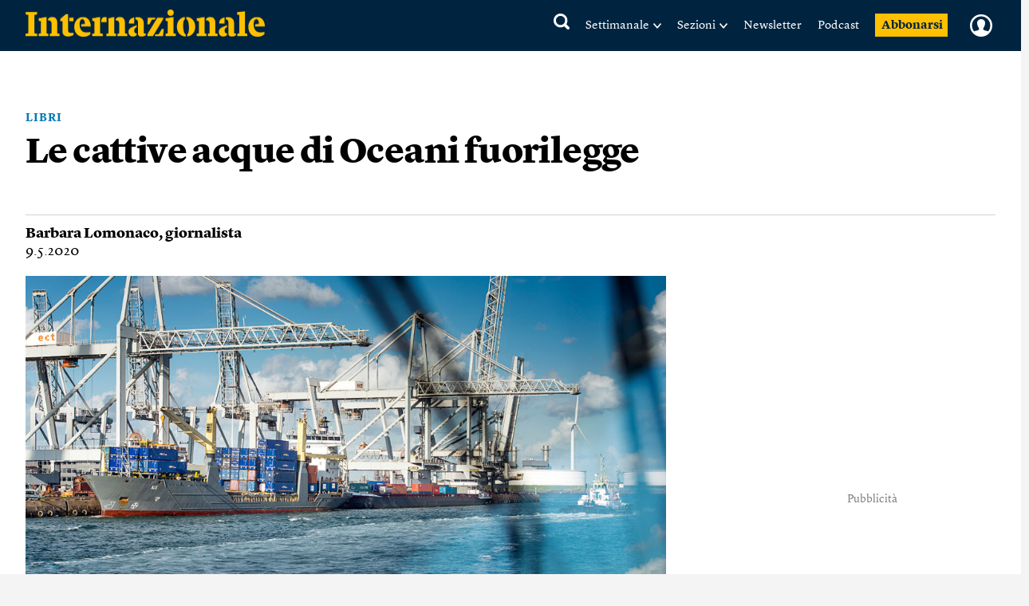

--- FILE ---
content_type: text/html; charset=UTF-8
request_url: https://www.internazionale.it/notizie/barbara-lomonaco/2020/05/09/oceani-fuorilegge
body_size: 81335
content:
<!doctype html>
<!--[if lt IE 7]><html class="no-js lt-ie9 lt-ie8 lt-ie7" lang="it"> <![endif]-->
<!--[if (IE 7)&!(IEMobile)]><html class="no-js lt-ie9 lt-ie8" lang="it"><![endif]-->
<!--[if (IE 8)&!(IEMobile)]><html class="no-js lt-ie9" lang="it"><![endif]-->
<!--[if gt IE 8]><!-->
<html class="no-js" lang="it"><!--<![endif]-->

<head>
	
		<title>Le cattive acque di Oceani fuorilegge - Barbara Lomonaco - Internazionale</title>

	
	<meta charset="utf-8">
	<meta name="viewport" content="width=device-width, initial-scale=1.0">
	<meta http-equiv="cleartype" content="on">
	<meta http-equiv="X-UA-Compatible" content="IE=edge,chrome=1">

			<meta name="robots" content="index, follow">
	
	<meta name="description" content="Nel mondo il trasporto del 90 per cento delle merci avviene via mare. Attraverso un viaggio lungo dodicimila miglia marine Ian Urbina descrive una rete di sfruttamento e criminalità, essenziale al funzionamento dell’economia globale. Leggi">
	<meta name="keywords" content="Libri,Lavoro,Barbara Lomonaco,ian urbina,mercantili,sfruttamento,oceani fuorilegge,moby dick,herman melville,Rebecca Gomperts,clinica galleggiante,Sea Shepherd">
	<meta name="news_keywords" content="Libri,Lavoro,Barbara Lomonaco,ian urbina,mercantili,sfruttamento,oceani fuorilegge,moby dick,herman melville,Rebecca Gomperts,clinica galleggiante,Sea Shepherd">

	<meta name="author" content="Barbara Lomonaco">
			<meta name="EdFeature" content="Barbara Lomonaco § /tag/autori/barbara-lomonaco">

	<meta property="og:site_name" content="Internazionale" />
	<meta property="og:locale" content="it_IT" />
	<meta property="og:type" content="article" />
	<meta property="og:title" content="Le cattive acque di Oceani fuorilegge" />
		<meta property="og:image" content="https://media.internazionale.it/images/2020/05/08/155046-sd.jpg" />
	<meta property="og:description" content="Nel mondo il trasporto del 90 per cento delle merci avviene via mare. Attraverso un viaggio lungo dodicimila miglia marine Ian Urbina descrive una rete di sfruttamento e criminalità, essenziale al funzionamento dell’economia globale. Leggi" />
	<meta property="og:url" content="https://www.internazionale.it/notizie/barbara-lomonaco/2020/05/09/oceani-fuorilegge" />
	<meta property="fb:admins" content="620813028,663553236,668200185,551489099,100002149054642,1021632504,1607558700" />
	<meta property="fb:app_id" content="145217232217340" />
	<meta property="fb:pages" content="28012451759" />

	
	
			<meta property="article:tag" content="Libri" />

	
			<meta property="article:tag" content="Lavoro" />

	
			<meta property="article:tag" content="Barbara Lomonaco" />

				<meta property="article:published_time" content="2020-05-09T13:10:01+02:00" />
			<meta property="article:modified_time" content="2020-05-10T19:09:11+02:00" />
	
			<meta name="twitter:card" content="summary_large_image">
		<meta name="twitter:site" content="@Internazionale">
	<meta name="twitter:title" content="Le cattive acque di Oceani fuorilegge - Barbara Lomonaco">
	<meta name="twitter:description" content="Nel mondo il trasporto del 90 per cento delle merci avviene via mare. Attraverso un viaggio lungo dodicimila miglia marine Ian Urbina descrive una rete di sfruttamento e criminalità, essenziale al funzionamento dell’economia globale. Leggi">
	<meta name="twitter:creator" content="">
	<meta name="twitter:image:src" content="https://media.internazionale.it/images/2020/05/08/155046-sd.jpg">
	<meta name="twitter:domain" content="internazionale.it">

	
		<script type="application/ld+json">
			{"@context":"http://schema.org","@type":"NewsArticle","mainEntityOfPage":{"@type":"WebPage","@id":"https://www.internazionale.it/notizie/barbara-lomonaco/2020/05/09/oceani-fuorilegge"},"headline":"Le cattive acque di Oceani fuorilegge","image":{"@type":"ImageObject","url":"https://media.internazionale.it/images/2020/05/08/155046-sd.jpg"},"datePublished":"2020-05-09T13:10:01+02:00","dateModified":"2020-05-10T19:09:11+02:00","author":[{"@type":"Person","name":"Barbara Lomonaco"}],"publisher":{"@type":"Organization","name":"Internazionale","url":"https://www.internazionale.it","logo":{"@type":"ImageObject","url":"https://static.internazionale.it/assets/img/internazionale-logo.png","width":600,"height":69}},"description":"Nel mondo il trasporto del 90 per cento delle merci avviene via mare. Attraverso un viaggio lungo dodicimila miglia marine Ian Urbina descrive una rete di sfruttamento e criminalit\u00e0, essenziale al funzionamento dell\u2019economia globale. Leggi","isAccessibleForFree":"True","articleSection":"notizie"}		</script>

		

			<link href="https://www.internazionale.it/notizie/barbara-lomonaco/2020/05/09/oceani-fuorilegge" rel="canonical" />
				<link rel="amphtml" href="https://www.internazionale.it/notizie/barbara-lomonaco/2020/05/09/amp/oceani-fuorilegge" />
	
	<link rel="alternate" type="application/rss+xml" title="Internazionale - RSS" href="https://www.internazionale.it/sitemaps/rss.xml" />
	<link rel="alternate" type="application/rss+xml" title="Internazionale - RSS Italia" href="https://www.internazionale.it/sitemaps/rss_italia.xml" />
	<link rel="alternate" type="application/rss+xml" title="Internazionale - RSS Foto" href="https://www.internazionale.it/sitemaps/rss_foto.xml" />
	<link rel="alternate" type="application/rss+xml" title="Internazionale - RSS Video" href="https://www.internazionale.it/sitemaps/rss_video.xml" />
	<link rel="alternate" type="application/rss+xml" title="Internazionale - RSS Opinioni" href="https://www.internazionale.it/sitemaps/rss_opinioni.xml" />
	<link rel="alternate" type="application/rss+xml" title="Internazionale - RSS Reportage" href="https://www.internazionale.it/sitemaps/rss_reportage.xml" />

	<link rel="apple-touch-icon-precomposed" sizes="57x57" href="https://static.internazionale.it/assets/img/apple-icon-57x57-precomposed.png" />
	<link rel="apple-touch-icon-precomposed" sizes="72x72" href="https://static.internazionale.it/assets/img/apple-icon-72x72-precomposed.png" />
	<link rel="apple-touch-icon-precomposed" sizes="114x114" href="https://static.internazionale.it/assets/img/apple-icon-114x114-precomposed.png" />
	<link rel="apple-touch-icon-precomposed" sizes="144x144" href="https://static.internazionale.it/assets/img/apple-icon-144x144-precomposed.png" />


	<!-- For all browsers -->
			<link rel='stylesheet' href='https://static.internazionale.it/assets/fonts/Lyon-Text/fonts.css' media='screen,print'>
		<link rel='stylesheet' href='https://static.internazionale.it/assets/fonts/Lyon-Text-OSF/fonts.css' media='screen,print'>
		<link rel='stylesheet' href='https://static.internazionale.it/assets/fonts/Lyon-Hed/fonts.css' media='screen,print'>
		<link rel='stylesheet' href='https://static.internazionale.it/assets/fonts/Stencil/fonts.css?2' media='screen,print'>

					<link rel='stylesheet' href='https://static.internazionale.it/assets/css/style.435.min.css' media='screen'>
			<link rel='stylesheet' href='https://static.internazionale.it/assets/css/print.10.css' media='print'>
							<link rel='stylesheet' href='https://static.internazionale.it/assets/fonts/Graphik/fonts.css?1' media='screen,print'>
				<link rel='stylesheet' href='https://static.internazionale.it/assets/fonts/Guardian-Text-Egyptian/fonts.css' media='screen,print'>
				<link rel='stylesheet' href='https://static.internazionale.it/assets/fonts/Tiempos/fonts.css' media='screen,print'>
						<link rel='stylesheet' href='https://static.internazionale.it/assets/css/tailwind.css?101' media='screen'>
			<link rel='stylesheet' href='https://static.internazionale.it/assets/css/homepage/tailwind_home.css?1769028340' media='screen'>
		
		<!-- COOKIE BANNER -->
	<!-- JavaScript -->
	<script type="text/javascript">
		var _iub = _iub || [];
		_iub.csConfiguration = {
			"ccpaAcknowledgeOnDisplay": true,
			"ccpaAcknowledgeOnLoad": true,
			"consentOnContinuedBrowsing": false,
			"countryDetection": true,
			"enableCcpa": true,
			"enableTcf": true,
			"googleAdditionalConsentMode": true,
			"googleEnableAdvertiserConsentMode": true,
			"invalidateConsentWithoutLog": true,
			"perPurposeConsent": true,
			"siteId": 2578737,
			"tcfPurposes": {
				"1": true,
				"2": "consent_only",
				"3": "consent_only",
				"4": "consent_only",
				"5": "consent_only",
				"6": "consent_only",
				"7": "consent_only",
				"8": "consent_only",
				"9": "consent_only",
				"10": "consent_only"
			},
			"cookiePolicyId": 38414104,
			"lang": "it",
			"banner": {
				"acceptButtonCaptionColor": "#FFFFFF",
				"acceptButtonColor": "#007BB5",
				"acceptButtonDisplay": true,
				"applyStyles": false,
				"backgroundColor": "#F4F4F5",
				"brandBackgroundColor": "#FFFFFF",
				"brandTextColor": "#000000",
				"closeButtonDisplay": false,
				"customizeButtonCaptionColor": "#007BB5",
				"customizeButtonColor": "#FFFFFF",
				"customizeButtonDisplay": false,
				"explicitWithdrawal": true,
				"fontSize": "14px",
				"listPurposes": true,
				"logo": "https://static.internazionale.it/assets/img/internazionale-logo.png",
				"brandBackgroundColor": "#002440",
				"position": "float-center",
				"backgroundOverlay": true,
				"rejectButtonCaption": "Rifiuta e abbonati",
				"rejectButtonCaptionColor": "#007BB5",
				"rejectButtonColor": "#FFFFFF",
				"rejectButtonDisplay": true,
				"textColor": "#000000",
				"content": "La redazione di Internazionale si impegna ogni giorno a fornire un’informazione di qualità. Questo ha un costo e per sostenerlo abbiamo bisogno anche della pubblicità mirata, che tra l’altro permette di leggere una parte dei contenuti gratuitamente. Senza il contributo della pubblicità l’accesso al sito di Internazionale avviene con il pagamento di abbonamenti che hanno costi crescenti. Per questo chiediamo il tuo consenso all’uso di cookie o tecnologie simili anche da parte di terzi selezionati per finalità diverse da quelle strettamente necessarie, come specificato nella Cookie policy. <a href='javascript:void(0)' style='display: none !important;' class='iubenda-vendor-list-link'></a> <a href='javascript:void(0)' style='display: none !important;' class='iubenda-advertising-preferences-link'></a>"
			}
		};

		window.addEventListener('load', function() {
			initCustomCookieBanner();
			if (_iub && _iub.cs && _iub.cs.api && _iub.cs.api.ui) {
				_iub.cs.api.ui.hideFloatingPreferencesButton();
			}
		});

		function openIubPrefs(el) {
			let a = $(`.${el.className}`);
			if (a.length > 1) {
				a[0].click();
			}
		}

		function initCustomCookieBanner() {
			setTimeout(function() {
				$(".iubenda-cs-opt-group-custom").remove();
				if (is_internaz_subscribed()) {
					$(".iubenda-cs-reject-btn.iubenda-cs-btn-primary").html("Rifiuta")
				} else {
					$(".iubenda-cs-reject-btn.iubenda-cs-btn-primary").click(
						function() {
							document.location.href = UTENTE_URL + '/abbonati';
						}
					);
					if (!is_logged_in()) {
						$(".iubenda-cs-rationale").append($("<div id=\"cookie-banner-footer\">    <div class=\"iubenda-cs-opt-group login\">        <div class=\"login_label\">Hai già un abbonamento?</div>        <div class=\"login_button\">            <button onclick=\"document.location.href = UTENTE_URL + '/login?ref=aHR0cHM6Ly93d3cuaW50ZXJuYXppb25hbGUuaXQvbm90aXppZS9iYXJiYXJhLWxvbW9uYWNvLzIwMjAvMDUvMDkvb2NlYW5pLWZ1b3JpbGVnZ2U='\"                    class=\"iubenda-cs-login iubenda-cs-btn-primary\" tabindex=\"0\" role=\"button\">Entra            </button>        </div>    </div>    <div id=\"iubenda-cs-paragraph\">Noi e terze parti selezionate utilizziamo cookie o tecnologie simili per finalità        tecniche e, con il tuo consenso, anche per “interazioni e funzionalità semplici”, “miglioramento        dell’esperienza”, “misurazione” e “targeting e pubblicità”. Il rifiuto del consenso può rendere non disponibili        le relative funzioni. Per quanto riguarda la pubblicità, noi e        <a onclick=\"openIubPrefs(this);\" href='javascript:void(0)' class='iubenda-vendor-list-link'>            terze parti        </a> selezionate, potremmo utilizzare <em>dati di geolocalizzazione precisi e l’identificazione            attraverso la scansione del dispositivo</em>, al fine di <em>archiviare e/o accedere a informazioni su un            dispositivo</em> e trattare dati personali come i tuoi dati di utilizzo, per le seguenti        <a onclick=\"openIubPrefs(this);\" href='javascript:void(0)' class='iubenda-advertising-preferences-link'>            finalità pubblicitarie        </a>: <em>annunci            e contenuti personalizzati, valutazione degli annunci e del contenuto, osservazioni del pubblico e sviluppo            di prodotti</em>. Puoi liberamente prestare, rifiutare o revocare il tuo consenso, in qualsiasi momento,        accedendo al pannello delle preferenze.    </div></div>"));
					}
				}
				setTimeout(function() {
					let cookieOverlayerSelector =
						"#iubenda-cs-banner.iubenda-cs-default-floating.iubenda-cs-center" +
						".iubenda-cs-overlay.iubenda-cs-slidein.iubenda-cs-no-heading.iubenda-cs-visible .iubenda-cs-container";
					$(cookieOverlayerSelector).show();
				}, 200);
			}, 100);
		}
	</script>
	<script type="text/javascript" src="//cdn.iubenda.com/cs/tcf/stub-v2.js"></script>
	<script type="text/javascript" src="//cdn.iubenda.com/cs/tcf/safe-tcf-v2.js"></script>
	<script type="text/javascript" src="//cdn.iubenda.com/cs/iubenda_cs.js" charset="UTF-8" async></script>
	<!-- /COOKIE BANNER -->

	<script>
		var APP_ENV = 'prod';
		var SITEURL = 'https://www.internazionale.it';
		var ASSETS_URL = 'https://static.internazionale.it/assets/';
		var DIZIONARIO_URL = 'https://dizionario.internazionale.it';
		var UTENTE_URL = 'https://utente.internazionale.it';
		var ESSENZIALE_URL = 'https://www.internazionale.it/essenziale';
		var API_URL = 'https://api.internazionale.it';
		var API_PAYWALL_CHECK = 'https://apigw.internazionale.it/paywall-check/';
		var API_SHARED_LINKS = 'https://apigw.internazionale.it/shared-links/';
		var STRIPE_API_KEY = 'pk_live_SPFBVnPThQuuVTQEjiH2ESQe';

					localStorage.removeItem('user_bookmarks');
		var PRODUCT_PAPER_3MONTH = '1054';
        var PRODUCT_PAPER_6MONTH = '1040';
        var PRODUCT_PAPER_1YEAR = '481';
        var PRODUCT_PAPER_2YEAR = '1005';
        var PRODUCT_DIGITALE_3MONTHS = '1064';
        var PRODUCT_DIGITALE_6MONTHS = '1100';
        var PRODUCT_DIGITALE_1YEAR = '482';
        var PRODUCT_KIDS_6MONTH = '1123';
        var PRODUCT_KIDS_1YEAR = '1122';
        var PRODUCT_INTERNAZ_KIDS_6MONTH = '1124';
        var PRODUCT_INTERNAZ_KIDS_1YEAR = '1134';
        var PRODUCT_MINISUBSCRIPTION_AMERICANA_1YEAR = '1320';
        var PRODUCT_MINISUBSCRIPTION_AMERICANA_1MONTH = '1323';
        var CAMPAIGN_KIDS_SEDICESIMO_1YEAR = '688';
        var CAMPAIGN_INTERNAZ_KIDS_SEDICESIMO_1YEAR = '689';
        var CAMPAIGN_KIDS_NATALE_1YEAR = '693';
        var CAMPAIGN_RITORNA_PAPER_3MONTH = '586';
        var CAMPAIGN_RITORNA_PAPER_6MONTH = '587';
        var CAMPAIGN_RITORNA_PAPER_1YEAR = '588';
        var CAMPAIGN_RITORNA_PAPER_2YEAR = '589';
        var CAMPAIGN_OCCASIONE_PAPER_3MONTH = '601';
        var CAMPAIGN_OCCASIONE_PAPER_6MONTH = '599';
        var CAMPAIGN_OCCASIONE_PAPER_1YEAR = '595';
        var CAMPAIGN_OCCASIONE_PAPER_2YEAR = '597';
        var CAMPAIGN_OCCASIONE2_PAPER_3MONTH = '602';
        var CAMPAIGN_OCCASIONE2_PAPER_6MONTH = '600';
        var CAMPAIGN_OCCASIONE2_PAPER_1YEAR = '596';
        var CAMPAIGN_OCCASIONE2_PAPER_2YEAR = '598';
        var CAMPAIGN_BACKTOSCHOOL_PAPER_6MONTH = '620';
        var CAMPAIGN_DIGITAlE_6MONTHS = '649';
        var CAMPAIGN_PAPER_6MONTHS = '653';
        var CAMPAIGN_MILANO_PAPER_3MONTH = '716';
        var CAMPAIGN_MILANO_DIGITALE_3MONTH = '717';
        var CAMPAIGN_PODCAST2023_DIGITALE_1YEAR = '1006';
        var CAMPAIGN_PODCAST2023_PAPER_1YEAR = '1007';
        var CAMPAIGN_PODCAST2024_DIGITALE_1YEAR = '1059';
        var CAMPAIGN_3MPAPER2024_DIGITALE_1YEAR = '1082';
        var CAMPAIGN_KIDS_SCHOOLS_ID = '1092';
        var CAMPAIGN_KIDS_SCHOOLS_6MONTHS_ID = '955';
        var SUBSCRIPTION_KIDS_1YEAR_ID = '1122';
        var SUBSCRIPTION_KIDS_6MONTHS_ID = '1123';
        var SUBSCRIPTION_KIDS_COMB_CARTA_6MONTHS_ID = '1124';
        var SUBSCRIPTION_KIDS_COMB_CARTA_1YEAR_ID = '1134';
        var SUBSCRIPTION_ESSENZIALEDIGITAL_1Y_ID = '1234';
        var SUBSCRIPTION_ESSENZIALEDIGITAL_6M_ID = '1238';
        var SUBSCRIPTION_ESSENZIALEDIGITAL_3M_ID = '1237';
        var SUBSCRIPTION_COMB_ESSENZIALEDIGITAL_DIGITAL_1Y_ID = '1236';
        var SUBSCRIPTION_COMB_ESSENZIALEDIGITAL_DIGITAL_6M_ID = '1240';
        var SUBSCRIPTION_COMB_ESSENZIALEDIGITAL_DIGITAL_3M_ID = '1239';
        var SUBSCRIPTION_COMB_ESSENZIALEDIGITAL_PAPER_1Y_ID = '1235';
        var SUBSCRIPTION_COOP_DIGITAL_1YEAR_ID = '482';
        var CAMPAIGN_COOP_DIGITAL_1YEAR_ID_ID = '795';
        var SUBSCRIPTION_COOP_PAPER_1YEAR_ID = '481';
        var CAMPAIGN_COOP_PAPER_1YEAR_ID = '794';
        var CAMPAIGN_BAG_PAPER_1YEAR_ID = '798';
        var CAMPAIGN_BAG_PAPER_2YEAR_ID = '799';
        var CAMPAIGN_BAG_PAPER_KIDS_1YEAR_ID = '800';
        var CAMPAIGN_PROMO_SCOPRI_ESSENZIALEDIG_1YEAR = '873';
        var CAMPAIGN_PROMO_GIFT_FROM_SUBSCRIBED_6MONTHS = '909';
        var CAMPAIGN_PROMO_ABROAD_6MONTHS = '910';
        var CAMPAIGN_PROMO_FESTIVAL_PAPER_6MONTHS = '936';
        var CAMPAIGN_PROMO_FESTIVAL_DIGITAL_6MONTHS = '935';
        var CAMPAIGN_PROMO_FESTIVAL_COMBO_PAPER_KIDS_6MONTHS = '938';
        var CAMPAIGN_PROMO_FESTIVAL_KIDS_6MONTHS = '937';
        var CAMPAIGN_PROMO_UNAPROPOSTA_PAPER_1YEAR = '944';
        var CAMPAIGN_PROMO_PROPOSTA_PAPER_6MONTHS = '945';
        var CAMPAIGN_PROMO_FOCUS_PAPER_6MONTHS = '946';
        var CAMPAIGN_PROMO_KIDS_SPECIALE2024_ID = '1096';
        var CAMPAIGN_PROMO_KIDS_SPECIALE2024_DEM_ID = '1105';
        var PRODUCT_YOUANDME_DIGITALE_OROSCOPO_2023 = '1353';
        var CAMPAIGN_MINISUBSCRIPTION_AMERICANA_1YEAR_DEFAULT = '992';
        var CAMPAIGN_MINISUBSCRIPTION_AMERICANA_1MONTH_DEFAULT = '995';
        var CAMPAIGN_MINISUBSCRIPTION_AMERICANA_1YEAR_PROMO_FIRSTYEAR = '994';
        var CAMPAIGN_MINISUBSCRIPTION_AMERICANA_1MONTH_PROMO_FIRSTYEAR = '996';
        var PIANO_ENABLED = '1';
        var PIANO_EXP_FQDN = 'experience-eu.piano.io';
        var PIANO_APPLICATION_ID = 'e5TGjQBUpe';
        		var RECAPTCHA_SITE_KEY = '6Lcc3Q4eAAAAAPW7Nvcz-0gAJ7cJZDUQ8R7QE9jU';
	</script>


	

			<script src='https://static.internazionale.it/assets/js/vendor/vue.min.js'></script>
		<!--	<script src="--><!--js/ed_Related_init.js?9"></script>-->

	<script type="text/plain" class="_iub_cs_activate" data-iub-purposes="3" data-suppressedsrc="https://platform.twitter.com/widgets.js"></script>
			<script src='https://static.internazionale.it/assets/js/js.329.min.js'></script>
	
	<script>
		var podcast_paywall_check = async function() {
			let podcast_subscribed = false;
			let auld = await auth_user_logged_data();
			if (auld && auld.inSubscribed != undefined) {
				podcast_subscribed = auld.inSubscribed;
			}
			return podcast_subscribed;
		};
	</script>

	<!-- privacy cookies new with CMP -->
	<script src='https://static.internazionale.it/assets/js/cookies_gdpr.js?9'></script>

	
		<!-- Google tag (gtag.js) GA4 -->
		<script type="text/plain" class="_iub_cs_activate-inline" data-iub-purposes="4">
			var uid = parseInt(Base64.decode(read_cookie('internaz_authusid_tkn')));
		</script>
		<script type="text/plain" class="_iub_cs_activate" data-iub-purposes="4" data-suppressedsrc="https://www.googletagmanager.com/gtag/js?id=G-SK17HL2RH6"></script>
		<script type="text/plain" class="_iub_cs_activate-inline" data-iub-purposes="4">
			window.dataLayer = window.dataLayer || [];
		function gtag(){dataLayer.push(arguments);}
		gtag('js', new Date());
		if (uid > 0) {
			gtag('config', 'G-SK17HL2RH6', {'user_id': uid});
			if (typeof is_internaz_subscribed == 'function' && is_internaz_subscribed()) {
				gtag('set', {
					'user_properties': {
						'internaz_subscriber': 'true' // Utente abbonato a Internazionale
					}
				});
			}
		} else {
			gtag('config', 'G-SK17HL2RH6');
		}
		</script>

		
	
	<!-- smartadserver -->
	
		<!--[if (lt IE 9) & (!IEMobile)]>
	<script src='https://static.internazionale.it/assets/js/vendor/selectivizr-min.js'></script>
	<link rel='stylesheet' href='https://static.internazionale.it/assets/css/lte-ie8.css'>
	<![endif]-->

			<link rel="shortcut icon" href="https://static.internazionale.it/assets/img/favicon.ico">
		<link rel="shortcut icon" href="https://static.internazionale.it/assets/img/favicon.png">
		<!-- Marfeel -->
	<script type="text/plain" class="_iub_cs_activate-inline" data-iub-purposes="4">
		!function(){"use strict";function e(e){var t=!(arguments.length>1&&void 0!==arguments[1])||arguments[1],c=document.createElement("script");c.src=e,t?c.type="module":(c.async=!0,c.type="text/javascript",c.setAttribute("nomodule",""));var n=document.getElementsByTagName("script")[0];n.parentNode.insertBefore(c,n)}!function(t,c){!function(t,c,n){var a,o,r;n.accountId=c,null!==(a=t.marfeel)&&void 0!==a||(t.marfeel={}),null!==(o=(r=t.marfeel).cmd)&&void 0!==o||(r.cmd=[]),t.marfeel.config=n;var i="https://sdk.mrf.io/statics";e("".concat(i,"/marfeel-sdk.js?id=").concat(c),!0),e("".concat(i,"/marfeel-sdk.es5.js?id=").concat(c),!1)}(t,c,arguments.length>2&&void 0!==arguments[2]?arguments[2]:{})}(window,3538,{} /*config*/)}();
	</script>
		<!-- Plausible enabled without iubenda -->
	<script defer data-domain="internazionale.it" src="https://plausible.io/js/script.manual.pageview-props.js"></script>
	<script type="text/javascript">
		window.plausible = window.plausible || function() {
			(window.plausible.q = window.plausible.q || []).push(arguments)
		}
	</script>
	<script type="text/javascript">
		if (auth_user_data != undefined && auth_user_data.is_logged != undefined) {
			plausible('pageview', {
				props: {
					logged_in: auth_user_data.is_logged
				}
			})
		} else {
			plausible('pageview');
		}
	</script>
				<script>
			window.piano_vars = JSON.parse('{"card_digital_1month_price":"7,90 \u20ac","card_digital_1month_duration":"1 mese","card_digital_3months_price":"14,50 \u20ac","card_digital_3months_duration":"3 mesi","card_digital_6months_price":"45 \u20ac","card_digital_6months_duration":"6 mesi","card_digital_1year_price":"79 \u20ac","card_digital_1year_duration":"1 anno","card_digital_2years_price":"139 \u20ac","card_digital_2years_duration":"2 anni","card_paper_3months_price":"29 \u20ac","card_paper_3months_duration":"3 mesi","card_paper_6months_price":"69 \u20ac","card_paper_6months_duration":"6 mesi","card_paper_1year_price":"119 \u20ac","card_paper_1year_duration":"1 anno","card_paper_2years_price":"189 \u20ac","card_paper_2years_duration":"2 anni","card_kids_6months_price":"9 \u20ac","card_kids_6months_duration":"6 mesi","card_kids_1year_price":"24 \u20ac","card_kids_1year_duration":"1 anno","card_combokids_6months_price":"55 \u20ac","card_combokids_6months_duration":"6 mesi","card_combokids_1year_price":"134 \u20ac","card_combokids_1year_duration":"1 anno","card_minisubscriptions_oroscopo_1month_price":"2 \u20ac","card_minisubscriptions_oroscopo_1month_duration":"1 mese","card_minisubscriptions_oroscopo_1year_price":"24 \u20ac","card_minisubscriptions_oroscopo_1year_duration":"1 anno","updated_at":"2026-01-21 00:05:03"}');
		</script>
		<!-- Splide include for inline ribbon Piano module -->
	<!-- <script src="https://cdn.jsdelivr.net/npm/@splidejs/splide@4.1.4/dist/js/splide.min.js"></script> -->
	<script src="https://static.internazionale.it/assets/js/vendor/splide/splide.js"></script>
	<link rel='stylesheet' href='https://static.internazionale.it/assets/css/vendor/splide/splide.css' media='screen'>
	<!-- <link href="https://cdn.jsdelivr.net/npm/@splidejs/splide@4.1.4/dist/css/splide.min.css" rel="stylesheet"> -->
	<script defer src="https://static.internazionale.it/assets/js/paywall.js?21"></script>
	<script defer src="https://static.internazionale.it/assets/js/piano.js?5"></script>
	<style type="text/css">
		#piano-fallback,
		.piano-fallback {
			display: none;
		}
	</style>
	<!-- start code GOOGLE AD MANAGER in HEAD -->
	<script async src="https://securepubads.g.doubleclick.net/tag/js/gpt.js" crossorigin="anonymous"></script>

	<script>
		window.googletag = window.googletag || {cmd: []};
		googletag.cmd.push(function() {
			googletag.defineOutOfPageSlot('/104676457/STICKY_FISSO_DSKeMSITE', 'div-gpt-ad-1765878463969-0').addService(googletag.pubads());
			googletag.pubads().enableSingleRequest();
			googletag.enableServices();
		});
	</script>

	<script>
		window.googletag = window.googletag || {cmd: []};
		googletag.cmd.push(function() {

			// --- Lettura parametri URL
			const urlParams = new URLSearchParams(window.location.search);
			const bannerId = urlParams.get('banner_id');
			const fromNewsletter = urlParams.has('from-newsletter');
			console.log('GPT init — bannerId:', bannerId, 'fromNewsletter:', fromNewsletter);

			// --- Targeting dinamico PRIMA della definizione degli slot
			if (bannerId) {
			googletag.pubads().setTargeting('banner_id', bannerId);
			console.log('setTargeting banner_id ->', bannerId);
			}
			if (fromNewsletter) {
			googletag.pubads().setTargeting('origin', 'newsletter');
			console.log('setTargeting origin -> newsletter');
			}
			// --- Slot standard
			googletag.defineSlot('/104676457/Billboard_1_DSK(970x250)_e_MSITE(300x250)', [[300,250],[970,90],[250,250],[960,90],[750,200],[970,66],[300,50],[930,180],[300,31],[970,250],[300,75],[728,90],[750,100],[300,100]], 'div-gpt-ad-1761138116014-0').addService(googletag.pubads());
			googletag.defineSlot('/104676457/Billboard_2_DSK(970x250)_e_MSITE(300x250)', [[300,250],[970,90],[250,250],[960,90],[750,200],[970,66],[300,50],[930,180],[300,31],[970,250],[300,75],[728,90],[750,100],[300,100]], 'div-gpt-ad-1760357613633-0').addService(googletag.pubads());
			googletag.defineSlot('/104676457/Billboard_3_DSK(970x250)_e_MSITE(300x250)', [[300,250],[970,90],[250,250],[960,90],[750,200],[970,66],[300,50],[930,180],[300,31],[970,250],[300,75],[728,90],[750,100],[300,100]], 'div-gpt-ad-1760357399646-0').addService(googletag.pubads());
			googletag.defineSlot('/104676457/Billboard_4_DSK(970x250)_e_MSITE(300x250)', [[300,250],[970,90],[250,250],[960,90],[750,200],[970,66],[300,50],[930,180],[300,31],[970,250],[300,75],[728,90],[750,100],[300,100]], 'div-gpt-ad-1760357973164-0').addService(googletag.pubads());
			googletag.defineSlot('/104676457/Billboard_5_DSK(970x250)_e_MSITE(300x250)', [[300,250],[970,90],[250,250],[960,90],[750,200],[970,66],[300,50],[930,180],[300,31],[970,250],[300,75],[728,90],[750,100],[300,100]], 'div-gpt-ad-1760358040128-0').addService(googletag.pubads());
			googletag.defineSlot('/104676457/BB6_DSK(970x250)_MSITE(300x250)_SPONSORIZZAZIONE', [[970, 250], [300, 250]], 'div-gpt-ad-1763380720642-0').addService(googletag.pubads());
			googletag.defineSlot('/104676457/BB6_DSK(970x250)_MSITE(300x250)_SPONSORIZZAZIONE', [[970, 250], [300, 250]], 'div-gpt-ad-1763380720642-1').addService(googletag.pubads());
			googletag.defineSlot('/104676457/BB6_DSK(970x250)_MSITE(300x250)_SPONSORIZZAZIONE', [[970, 250], [300, 250]], 'div-gpt-ad-1763380720642-2').addService(googletag.pubads());
			googletag.defineSlot('/104676457/BB6_DSK(970x250)_MSITE(300x250)_SPONSORIZZAZIONE', [[970, 250], [300, 250]], 'div-gpt-ad-1763380720642-3').addService(googletag.pubads());
			googletag.defineSlot('/104676457/BB6_DSK(970x250)_MSITE(300x250)_SPONSORIZZAZIONE', [[970, 250], [300, 250]], 'div-gpt-ad-1763380720642-4').addService(googletag.pubads());
			googletag.defineSlot('/104676457/BB6_DSK(970x250)_MSITE(300x250)_SPONSORIZZAZIONE', [[970, 250], [300, 250]], 'div-gpt-ad-1763380720642-5').addService(googletag.pubads());
			googletag.defineSlot('/104676457/BB6_DSK(970x250)_MSITE(300x250)_SPONSORIZZAZIONE', [[970, 250], [300, 250]], 'div-gpt-ad-1763380720642-6').addService(googletag.pubads());
			googletag.defineSlot('/104676457/BB6_DSK(970x250)_MSITE(300x250)_SPONSORIZZAZIONE', [[970, 250], [300, 250]], 'div-gpt-ad-1763380720642-7').addService(googletag.pubads());
			googletag.defineSlot('/104676457/BB6_DSK(970x250)_MSITE(300x250)_SPONSORIZZAZIONE', [[970, 250], [300, 250]], 'div-gpt-ad-1763380720642-8').addService(googletag.pubads());
			googletag.defineSlot('/104676457/BB6_DSK(970x250)_MSITE(300x250)_SPONSORIZZAZIONE', [[970, 250], [300, 250]], 'div-gpt-ad-1763380720642-9').addService(googletag.pubads());
			googletag.defineSlot('/104676457/BB6_DSK(970x250)_MSITE(300x250)_SPONSORIZZAZIONE', [[970, 250], [300, 250]], 'div-gpt-ad-1763380720642-10').addService(googletag.pubads());
			googletag.defineSlot('/104676457/BB6_DSK(970x250)_MSITE(300x250)_SPONSORIZZAZIONE', [[970, 250], [300, 250]], 'div-gpt-ad-1763380720642-11').addService(googletag.pubads());
			googletag.defineSlot('/104676457/BB6_DSK(970x250)_MSITE(300x250)_SPONSORIZZAZIONE', [[970, 250], [300, 250]], 'div-gpt-ad-1763380720642-12').addService(googletag.pubads());
			googletag.defineSlot('/104676457/BB6_DSK(970x250)_MSITE(300x250)_SPONSORIZZAZIONE', [[970, 250], [300, 250]], 'div-gpt-ad-1763380720642-13').addService(googletag.pubads());
			googletag.defineSlot('/104676457/BB6_DSK(970x250)_MSITE(300x250)_SPONSORIZZAZIONE', [[970, 250], [300, 250]], 'div-gpt-ad-1763380720642-14').addService(googletag.pubads());
			googletag.defineSlot('/104676457/BB6_DSK(970x250)_MSITE(300x250)_SPONSORIZZAZIONE', [[970, 250], [300, 250]], 'div-gpt-ad-1763380720642-15').addService(googletag.pubads());
			googletag.defineSlot('/104676457/MH_1350*250-970*250-320*100-388*100', [[970,66],[320,100],[950,90],[300,50],[970,250],[300,75],[980,120],[388,100],[728,90],[980,90],[1350,250],[300,100],[930,180],[970,90],[960,90]], 'div-gpt-ad-1761203348866-0').addService(googletag.pubads());
			googletag.defineSlot('/104676457/HALFPAGE_300x600-DSK', [[300,250],[300,600]], 'div-gpt-ad-1761207342524-0').addService(googletag.pubads());

			// --- Out-of-Page SOLO se ?from-newsletter è presente
			if (fromNewsletter) {
			googletag.defineOutOfPageSlot('/104676457/OVERLAY_NEWSLLETER', 'div-gpt-ad-1763134387499-0')
				.addService(googletag.pubads());
			console.log("Interstitial ATTIVATO perché ?from-newsletter è presente");
			} else {
			googletag.defineOutOfPageSlot('/104676457/INTERSTITIAL_OVERLAY', 'div-gpt-ad-1760688645651-0')
				.addService(googletag.pubads());
			console.log("Interstitial NON caricato (parametro assente)");
			}

			// --- Impostazioni GAM
			googletag.pubads().enableSingleRequest();
			googletag.enableServices();
			console.log('Targeting keys after enableServices:', googletag.pubads().getTargetingKeys());
		});
	</script>

	<!-- end code GOOGLE AD MANAGER in HEAD -->
	<style>
		/* Style for fix graphic glitch of INTERSTITIAL_OVERLAY Google Ads */
		div#google_ads_iframe_\/104676457\/INTERSTITIAL_OVERLAY_0__container__,
		div#google_ads_iframe_\/104676457\/OVERLAY_NEWSLLETER_0__container__,
		#google_ads_iframe_\/104676457\/STICKY_FISSO_DSKeMSITE_0__container__ {
			display: none;
		}
	</style>

</head>

<body class="white_bg tw" id="internazionale">
	<!-- page: article -->
		<!-- /104676457/OVERLAY_NEWSLLETER GAM -->
	<div id='div-gpt-ad-1763134387499-0'style="display:none;">
	<script>
		googletag.cmd.push(function() { googletag.display('div-gpt-ad-1763134387499-0'); });
	</script>
	</div>
    <!-- /104676457/INTERSTITIAL_OVERLAY GAM -->
    <div id='div-gpt-ad-1760688645651-0' style="display:none;" class="ad_ext">
        <script>
            googletag.cmd.push(function() {
                googletag.display('div-gpt-ad-1760688645651-0');
            });
        </script>
    </div>

			<!-- /104676457/STICKY_FISSO_DSKeMSITE -->
		<div id='div-gpt-ad-1765878463969-0' class="ad_ext">
			<script>
				googletag.cmd.push(function() { googletag.display('div-gpt-ad-1765878463969-0'); });
			</script>
		</div>
	<div class="btc--new btc--above_nav btc--mobile ad ad_ext"><div class="banner_top_container ad ad_ext">
	<div class="ads_title_top">pubblicità</div>
	<div class="ads_content_top">
		<div class="banner_ame ros_top_banner">
			<div class="ads_content_top_wrapper ros_top_banner">
				<div class="wrapAd" id="sas_30937">
				<!-- /104676457/MH_1350*250-970*250-320*100-388*100 GAM -->
				<div id='div-gpt-ad-1761203348866-0' style='min-width: 300px; min-height: 50px;'>
					<script>
						googletag.cmd.push(function() { googletag.display('div-gpt-ad-1761203348866-0'); });
					</script>
				</div>
				</div>
				<!-- <div class="wrapAd" id="sas_30937">
					<script type="text/javascript">
                        sas.cmd.push(function(){
                            sas.call("std", {
                                siteId:		66452,	// 
                                pageId:		510727,	// Pagina : internazionale.it/ros                                formatId: 	30937,	// Formato : MASTHEAD_970x90 970x90
                                target:		''	// Targeting
                            });
                        });
					</script>
					<noscript>
						<a href="https://www3.smartadserver.com/ac?jump=1&nwid=1207&siteid=66452&pgname=ros&fmtid=30937&visit=m&tmstp=[timestamp]&out=nonrich" target="_blank">
						<img src="https://www3.smartadserver.com/ac?out=nonrich&nwid=1207&siteid=66452&pgname=ros&fmtid=30937&visit=m&tmstp=[timestamp]" border="0" alt="" /></a>
					</noscript>
				</div> -->
			</div>
		</div>
	</div>
</div></div>
<div class="print_header">
	<img src="https://static.internazionale.it/assets/img/internazionale-logo-print.png" class="logo_print border" />
			<span>https://intern.az/1C16</span>
	</div>


<div class="banner-wrapper navbar_home article">
			<div class="banner-wrapper__inner">
    <header role="banner" class="container container--banner">
        <div class="container--banner__inner">

            <div class="nav_top">
	            <a href="https://www.internazionale.it" alt="Internazionale"><div class="logo"></div></a>

	            <div class="nav_mobile">
					<a href="#nav__profile" class="nav_login"></a>
	            	<a href="#nav_mobile" class="nav_subnav"></a>
	            </div>
			</div>


            <nav id="nav_main">
                <ul>
					<li class="nav-search">
						<a href="#nav__search"></a>
						<div class="nav_triangle">
							<div class="tab_mobile_arrow"><div></div></div>
						</div>
					</li>

					<li class="nav__magazine">
						<a href="#nav__magazine">Settimanale</a>
						<div class="nav_triangle">
							<div class="tab_mobile_arrow"><div></div></div>
						</div>
					</li>

	                <li class="nav__sections">
	                	<a href="#nav__sections">Sezioni</a>
	                	<div class="nav_triangle">
		            		<div class="tab_mobile_arrow"><div></div></div>
		            	</div>
	                </li>

					<li class="">
						<a href="https://www.internazionale.it/newsletter">Newsletter</a>
					</li>

					<li class="">
						<a href="https://www.internazionale.it/podcast/">Podcast</a>
					</li>

					<li class="nav__abbonati">
						<a href="https://utente.internazionale.it/abbonati">
							<span class="subscribe">Abbonarsi</span>
							<span class="gift">Regala</span>
							<span class="whitespace">&nbsp;</span>
						</a>
					</li>
					
					<li class="nav_login_li">
						<a class="nav_login" href="#"></a>
					</li>	

					
                </ul>
			</nav>
			
			<div class="clearer"></div>

        </div><!-- container--banner__inner -->
    </header><!-- banner -->

    <div id="nav_mobile" class="nav" style="display: none;">

        <div class="nav__inner">


			<div class="nav_main nav_main--sub">
				<a href="#nav__magazine">Settimanale</a>
			</div>

			<div id="nav__magazine" class="subnav__items">
				<ul>
					<li><a href="https://www.internazionale.it/sommario">Ultimo numero</a></li>
					<li><a href="https://www.internazionale.it/copertine">Tutti i numeri</a></li>
					<li><a href="https://utente.internazionale.it">Il tuo abbonamento</a></li>
					<li class="nav__abbonati_magazine"><a href="https://utente.internazionale.it/abbonati">Abbonarsi</a></li>
				</ul>
			</div>

			<div class="nav_main nav_main--sub">
				<a href="#nav__sections">Sezioni</a>
			</div>

			<div id="nav__sections" class="subnav__items">
				<ul>
					<li><a href="https://www.internazionale.it/ultimi-articoli">Ultimi articoli</a></li>
					<li><a href="https://www.internazionale.it/i-piu-letti">I più letti</a></li>
					<li><a href="https://www.internazionale.it/oroscopo">Oroscopo</a></li>
					<li><a href="https://www.internazionale.it/reportage">Reportage e inchieste</a></li>
					<li><a href="https://www.internazionale.it/tag/settegiorni">Settegiorni in Europa</a></li>
					<li><a href="https://www.internazionale.it/opinioni">Opinioni</a></li>
					<li><a href="https://www.internazionale.it/video">Video</a></li>
					<li><a href="https://www.internazionale.it/tag/school-of-life">School of life</a></li>
					<li><a href="https://www.internazionale.it/foto">Foto</a></li>
					<li><a href="https://dizionario.internazionale.it">Dizionario italiano</a></li>
					<li><a href="https://www.internazionale.it/festival">Festival</a></li>
					<li><a href="https://www.internazionale.it/savagelove">Savage love</a></li>
					<li class="desktop"><a href="https://www.internazionale.it/autori">Autori</a></li>
					<li class="desktop"><a href="https://www.internazionale.it/fonti">Fonti</a></li>
					<li class="desktop"><a href="https://www.internazionale.it/paesi">Paesi</a></li>
					<li class=""><a href="https://shop.internazionale.it/">Shop</a></li>
				</ul>
			</div>

			<div class="nav_main">
				<a href="https://www.internazionale.it/newsletter">Newsletter</a>
			</div>

			<div class="nav_main">
				<a href="https://www.internazionale.it/podcast/">Podcast</a>
			</div>
            
            <div class="nav_main nav__abbonati_mobile">
            	<a href="https://utente.internazionale.it/abbonati">Abbonarsi</a>
            </div>
			
            <div id="nav__profile" class="subnav__items">
				<div class="nav__profile_title"><span>xxx</span></div>
				<ul>					
					<li><a href="https://utente.internazionale.it/numeri">Leggi Internazionale</a></li>
					<li><a href="https://utente.internazionale.it/area-riservata/anagrafica">I tuoi dati personali</a></li>            		
					<li><a href="https://utente.internazionale.it/area-riservata/ordini">I tuoi ordini</a></li>            		
					<li class="nav__bookmarks"><a href="https://www.internazionale.it/bookmarks">Articoli salvati</a></li>
					<li><a href="https://utente.internazionale.it/rinnova">Regala o rinnova</a></li>
					<li><a href="https://utente.internazionale.it/area-riservata/newsletter">Newsletter</a></li>
            		<li class="nav__logout"><a href="#" >Esci</a></li>
            	</ul>            	
			</div>
            
            <form id="nav__search" class="subnav__items">
                <input type="text" class="search-query" placeholder="Cerca" />
                <input type="hidden" class="search-page" value="https://www.internazionale.it/search/" />
                <button>Search</button>
			</form>

            
        </div><!-- nav__inner -->
    </div><!-- nav -->

</div><!-- banner-wrapper__inner -->
	</div><!-- banner-wrapper new -->

<div class="btc--new btc--under_nav btc--desktop ad ad_ext"><div class="banner_top_container ad ad_ext">
	<div class="ads_title_top">pubblicità</div>
	<div class="ads_content_top">
		<div class="banner_ame ros_top_banner">
			<div class="ads_content_top_wrapper ros_top_banner">
				<div class="wrapAd" id="sas_30937">
				<!-- /104676457/MH_1350*250-970*250-320*100-388*100 GAM -->
				<div id='div-gpt-ad-1761203348866-0' style='min-width: 300px; min-height: 50px;'>
					<script>
						googletag.cmd.push(function() { googletag.display('div-gpt-ad-1761203348866-0'); });
					</script>
				</div>
				</div>
				<!-- <div class="wrapAd" id="sas_30937">
					<script type="text/javascript">
                        sas.cmd.push(function(){
                            sas.call("std", {
                                siteId:		66452,	// 
                                pageId:		510727,	// Pagina : internazionale.it/ros                                formatId: 	30937,	// Formato : MASTHEAD_970x90 970x90
                                target:		''	// Targeting
                            });
                        });
					</script>
					<noscript>
						<a href="https://www3.smartadserver.com/ac?jump=1&nwid=1207&siteid=66452&pgname=ros&fmtid=30937&visit=m&tmstp=[timestamp]&out=nonrich" target="_blank">
						<img src="https://www3.smartadserver.com/ac?out=nonrich&nwid=1207&siteid=66452&pgname=ros&fmtid=30937&visit=m&tmstp=[timestamp]" border="0" alt="" /></a>
					</noscript>
				</div> -->
			</div>
		</div>
	</div>
</div></div>

	<div class="hentryfeed__top"></div>
<div id="piano" class="piano"></div>
	
<article class="hentryfeed__container container_full magazine-like longnews " data-stream-page="article"  data-stream-id="756701" data-sse="0" data-static="1" data-section="notizie" data-article-url="https://data.internazionale.it/stream_data/" data-pwl="0">

	<!-- web article default -->
<div class="main-container xl:mx-auto main-container-grid">
    <div class="col-span-full piano piano-article-top"></div>

    <!-- tag -->
    <div class="col-span-full ">
        <div class="item_tag_single col-span-full">
            <a href="/tag/libri">Libri</a>    
        </div>
    </div>

    <!-- title -->
    <h1 class="magazine-article-title col-span-full lg:col-start-1 lg:col-end-8 xl:col-end-9">Le cattive acque di Oceani fuorilegge</h1>

    <hr class="border-b border-neutral-300 col-span-full lg:col-start-1 lg:col-end-13">

    <!-- author and date -->
    <div class="magazine-article-author col-span-full lg:col-start-1 lg:col-end-8 xl:col-end-9">
        
        
        
                    
        
                <span class="box-article-author">
        
                        <a rel="author" href="/tag/autori/barbara-lomonaco" itemprop="author">Barbara Lomonaco</a>, giornalista
                </span>
                        
            
            
        
        <div class="date">
            9.5.2020
        </div>
    </div>

</div>

<div class="main-container xl:mx-auto main-container-grid img_over_title">

    <!-- big image on top -->
        <div class="magazine-article-main-image col-span-full lg:col-start-1 lg:col-end-8 xl:col-end-9">
                <figure>
            
                    <img src="https://media.internazionale.it/images/2020/05/08/155046-md.jpg" alt="" >
            
                    <div class="img_overlay">
                        <span class="img_expand" data-src="https://media.internazionale.it/images/2020/05/08/155046-hd.jpg"></span>
                    </div>
            
                    <figcaption>
                    <span class="reuters-caption-en" data-lang="en">
                        Il porto di Rotterdam, Paesi Bassi, 12 settembre 2017.
                        (<span class="credit">Oliver Tjaden, Laif/Contrasto</span>)
                    </span>
            
                    </figcaption>        
                </figure>
        </div>

    <!-- foto/video gallery poster -->

    <!-- video intro -->

    <!-- article summary -->

    <!-- share -->
    <div class="share-tools-div col-span-full relative m-0 border-b border-t border-neutral-300 mb-6 lg:col-end-8 xl:col-start-3 xl:col-end-9 ">
        
        <div class="article-share-tools magazine-article-share-tools flex flex-row">
            <div><a class="tools-share">Condividi</a></div>
            <div><a class="tools-print" onclick="window.print();">Stampa</a></div>
            <div><a class="tools-save"></a></div>
            <div id="loader"><Loader></Loader></div>
        </div>
        
        <ul class="article-share-tools magazine-article-share-popup hidden bg-white border border-neutral-300 rounded">
            <a class="magazine-article-share-close"></a>
            <div class="hidden lg:block w-8 overflow-hidden -mt-5 mb-2 ml-1">
                <div class="magazine-article-share-triangle h-3 w-3 border border-neutral-300 bg-white rotate-45 transform origin-bottom-left"></div>
            </div>
            
            <li class="border-b border-neutral-300 pb-2 mb-2 whitespace-nowrap">
                <a href="https://intern.az/1C16" id="copy-link">
                    <span class="share-icon share-icon--link"></span>
                    <span class="link-text">Copia link</span>
                </a>
            </li>
            <li class="border-b border-neutral-300 pb-2 mb-2 whitespace-nowrap">
                <a href="mailto:?subject=Internazionale: Le cattive acque di Oceani fuorilegge&amp;body=Internazionale: Le cattive acque di Oceani fuorilegge%0A%0Ahttps://www.internazionale.it/notizie/barbara-lomonaco/2020/05/09/oceani-fuorilegge">
                    <span class="share-icon share-icon--email"></span>
                    Email
                </a>
            </li>
            <li class="border-b border-neutral-300 pb-2 mb-2 whitespace-nowrap">
                <a href="http://www.facebook.com/sharer/sharer.php?u=https://www.internazionale.it/notizie/barbara-lomonaco/2020/05/09/oceani-fuorilegge&amp;display=popup" target="_blank">
                    <span class="share-icon share-icon--facebook"></span>
                    Facebook
                </a>
            </li>
            <li class="border-b border-neutral-300 pb-2 mb-2 whitespace-nowrap">
                <a href="https://twitter.com/intent/tweet?lang=it&amp;url=https://intern.az/1C16&amp;counturl=https://www.internazionale.it/notizie/barbara-lomonaco/2020/05/09/oceani-fuorilegge&amp;text=Le cattive acque di Oceani fuorilegge" target="_blank">
                    <span class="share-icon share-icon--twitter"></span>
                    X
                </a>
            </li>
            <li class="border-b border-neutral-300 pb-2 mb-2 whitespace-nowrap">
                <a href="https://telegram.me/share/url?url=https://intern.az/1C16&text=Le cattive acque di Oceani fuorilegge" target="_blank">
                    <span class="share-icon share-icon--telegram"></span>
                    Telegram
                </a>
            </li>
            <li class="border-b border-neutral-300 pb-2 mb-2 whitespace-nowrap">
                <a href="https://www.linkedin.com/shareArticle?mini=true&url=https://intern.az/1C16&title=Le cattive acque di Oceani fuorilegge" target="_blank">
                    <span class="share-icon share-icon--linkedin"></span>
                    LinkedIn
                </a>
            </li>
            <li class="hidden lg:block border-b border-neutral-300 pb-2 mb-2 whitespace-nowrap">
                <a href="https://api.whatsapp.com/send?text=Le cattive acque di Oceani fuorilegge - https://intern.az/1C16" target="_blank">
                    <span class="share-icon share-icon--whatsapp"></span>
                    Whatsapp
                </a>
            </li>
            <li class="block lg:hidden border-b border-neutral-300 pb-2 mb-2 whitespace-nowrap">
                <a href="whatsapp://send?text=Le cattive acque di Oceani fuorilegge - https://intern.az/1C16">
                    <span class="share-icon share-icon--whatsapp"></span>
                    Whatsapp
                </a>
            </li>
            <li class="border-b border-neutral-300 pb-2 mb-2 whitespace-nowrap lg:border-b-0 lg:pb-0 lg:mb-0">
                <a href="https://www.reddit.com/submit?url=/notizie/barbara-lomonaco/2020/05/09/oceani-fuorilegge&title=Le cattive acque di Oceani fuorilegge" target="_blank">
                    <span class="share-icon share-icon--reddit"></span>
                    Reddit
                </a>
            </li>
        </ul>
        
    </div>

    <!-- article -->
    <div class="col-span-full lg:row-span-1 lg:col-start-1 lg:col-end-8 xl:col-start-3 xl:col-end-9 ">

        <div class="article-body">

            
<div class="item_text dropcap" id="p_756701_i_0">
    <p>“I marinai sono gli eroi sconosciuti della nostra filiera alimentare. In questo momento sono preoccupati e soli. Uno di loro si è messo quasi a piangere quando gli ho detto che ero l’unico cappellano rimasto in porto. Era filippino e, come me, ha due bambini piccoli. Aveva gli occhi lucidi. Sente la famiglia tutti i giorni ma il coronavirus è arrivato anche laggiù, nel suo paese, e sono separati da migliaia di chilometri”.   </p>

<p>Il cappellano anglicano è Dennis Woodward e parla dal porto di Rotterdam sotto quarantena, intervistato dal <a href="https://www.theguardian.com/environment/2020/apr/01/one-seafarer-almost-cried-the-last-chaplain-visiting-quarantined-boats">Guardian</a>. Il marinaio è uno dei 1,6 milioni che lavorano su navi mercantili e provvedono a far arrivare il cibo sulle nostre tavole. O le merci nei nostri magazzini. Molti denunciano di non ricevere più la paga, di essere stati abbandonati in porto.   </p>

<p>Purtroppo non è una novità, ma l’epidemia ha esasperato situazioni preesistenti a causa dei paesi che vietano l’approdo e delle compagnie che abbandonano gli equipaggi. Woodward lavora per Mission to seafarers, un’organizzazione che si occupa di migliaia di casi come questi ogni anno.  </p>

<p><strong>Rete complessa e pervasiva</strong><br />
Il suo nome compare anche in <em><a href="https://amzn.to/2Lg8sJD">Oceani fuorilegge</a></em> (Mondadori), un imponente lavoro d’inchiesta di Ian Urbina, in cui il giornalista del New York Times e vincitore del premio Pulitzer svela attraverso un viaggio lungo dodicimila miglia marine una rete complessa e pervasiva di sfruttamento e criminalità, essenziale al funzionamento dell’economia globale. Una rete  che l’attuale pandemia, con le sue restrizioni e difficoltà, rende ancora più importante: nel mondo il trasporto del 90 per cento delle merci avviene via mare. Cinquantasei milioni di uomini, quasi come l’intera popolazione italiana, si guadagnano da vivere su imbarcazioni da pesca. “I maltrattamenti subiti dagli uomini che contribuiscono a portare il cibo sui nostri piatti è stato uno shock per me”, commenta l’autore.   </p>

<p>Si tratta di lavoratori poveri, senza i mezzi per far valere i propri diritti, le cui condizioni peggiorano di pari passo con il depauperamento delle risorse ittiche e l’aumento della domanda globale. “Per quanto di straordinaria bellezza”, scrive Urbina, “l’oceano è anche un luogo distopico, teatro di atti oscuri di disumanità, dove la disciplina della legge, così solida sulla terraferma, diventa fluida, quando non si sgretola del tutto”.  </p>

<p>Oggi paesi senza sbocco al mare come la Mongolia o la Bolivia sono titolari di registri navali. La Liberia, che affaccia sull’Atlantico, ha il più grande registro del mondo, amministrato fuori dei suoi confini da un’azienda della Virginia. Un paradosso frutto di un processo avviato dopo la prima guerra mondiale, quando gli Stati Uniti vendettero le proprie navi in eccesso a Panama consentendo a scaltri imprenditori di continuare a gestirle aggirando la legge, come durante il proibizionismo, quando l’alcol era vietato anche in acque internazionali. Alle soglie della seconda guerra mondiale, registrare le proprie navi a Panama consentì agli Stati Uniti di rifornire il Regno Unito eludendo l’Atto di neutralità.   </p>

</div>
<div class="item_quote ">
	<p>Lontano dalle coste, Urbina descrive le acque internazionali come un mondo parallelo</p>

</div>

<div class="item_text" id="p_756701_i_2">
	<p>I paesi titolari di registro dovrebbero tutelare i lavoratori del mare, garantire la loro sicurezza e il rispetto delle leggi ambientali. Dovrebbero farsi carico delle eventuali inchieste quando necessario. Ma, lontano dalle coste, Urbina descrive le acque internazionali come un mondo parallelo, “una frontiera da oltrepassare a proprio rischio che si presta a una specie di sindrome dello spettatore: la presunzione inamovibile e patologica che qualcun altro penserà alla vigilanza e rimedierà ai crimini”.  </p>

<p>Il libro affronta una storia per ognuno dei suoi 15 capitoli. C’è l’inseguimento al cardiopalma del peschereccio Thunder con gli attivisti di Sea Shepherd per più di cento giorni, e undicimila miglia nell’oceano Antartico. C’è la lotta alla pirateria in Somalia, quella eroica contro la pesca illegale di Palau; ci sono gli uomini venduti come merce da intermediari senza scrupoli e quelli sotto sequestro per mesi su prigioni galleggianti. C’è la storia di Rebecca Gomperts, medico olandese a capo di Women on waves, che naviga su una barca a vela registrata in Austria per aiutare le donne ad abortire se nel loro paese è reato. Una specie di “ambasciata medica galleggiante” appena oltre le 12 miglia dalla costa.   </p>

<p>Attraverso cinque oceani e “altri venti mari” Urbina incontra trafficanti, pirati, mercenari, contrabbandieri, ladri di relitti e pescatori di frodo, conservazionisti e bracconieri, mettendo più volte a rischio la sua stessa incolumità, e svelando molto di sé e del suo metodo. Dopo 17 anni, confessa, “ho lasciato il New York Times perché voglio proseguire il lavoro per i prossimi cinque anni: nessuno racconta quello che succede in alto mare e l’urgenza di ciò che accade là fuori. Voglio affrontare queste storie con un approccio nuovo per sostenere un cambiamento effettivo”.   </p>

<p><strong>La storia di Dona Liberta</strong><br />
Nel giugno 2011 George Cristof, un marinaio romeno veterano della professione, sale a bordo della Dona Liberta, una nave frigorifera, dove si accorge subito che qualcosa non va: è solo sull’imbarcazione priva di carico e carburante, ancorata a due miglia dalla costa di fronte al porto di Truro, nel Regno Unito. Florin Raducan, un connazionale, lo raggiunge poco dopo. I due uomini sono in trappola. In un settore nel quale i margini di guadagno sono sempre più bassi, le compagnie responsabili delle navi, oberate dai debiti, dichiarano bancarotta abbandonando gli scafi a poche miglia dalla costa. Cristof e Raducan non hanno mezzi per raggiungere la terraferma, non hanno denaro, né la speranza che la Dona Liberta prenda il largo. A bordo non c’è cibo né elettricità. Sopravvivono degli alimenti in scatola che ricevono dalle imbarcazioni di passaggio e raccogliendo acqua piovana. Saranno salvati cinque mesi più tardi proprio da Mission to seafarers.   </p>

<p>Urbina scopre che la Dona Liberta ha una lunga storia di illeciti pregressi.   </p>

<p>Un mese prima che i marinai romeni salissero a bordo, David George Mndolwa e il suo amico Kocktan Francis Kobelo si erano arrampicati lungo la cima d’ormeggio della nave nel porto di Città del Capo, in Sudafrica. Nel buio della notte i due tanzaniani erano sgattaiolati fino alla sala macchine, si erano nascosti sotto il pavimento e, immersi nell’acqua oleosa fino al petto, avevano atteso immobili. Con loro avevano passaporto, pane e succo d’arancia. Pochi giorni prima, nella baraccopoli attorno al porto, i due avevano origliato un marinaio riferire che la nave era in partenza per il Regno Unito.   </p>

<p>Poi la Dona Liberta era salpata e in soli due giorni Mndolwa e Kobelo avevano finito il cibo. Gas di scarico, turbine a pieno regime e fame li costringono a lasciare il nascondiglio. Si rifugiano all’interno di una delle scialuppe di salvataggio, in alto sul ponte, dove resistono per i nove giorni successivi quando, stremati, si presentano all’equipaggio. Il comandante, infuriato, li chiude in una cabina e ordina ai suoi uomini di costruire una zattera con qualche barile di plastica vuoto e una tavola di legno. Poi, minacciandoli con un coltello, un marinaio li accompagna sul ponte dove una cima corre giù, fino alla zattera in balia delle onde.   </p>

<p><strong>La densità dell’acqua</strong><br />
“Scendete!”, urla. “Via!”. I ragazzi, che non sanno nuotare, scavalcano il corrimano e rischiano di annegare nel tentativo di raggiungerla. Poi la fune viene recisa e i due si ritrovano soli, barcollanti sulla superficie schiumosa mentre la nave si allontana all’orizzonte. Esiste un termine specifico per questo trattamento: “rafted”, dall’inglese <em>raft</em>, zattera.  </p>

<p>I due naufraghi trascorrono la notte al freddo, avvinghiati tra loro e legati alla zattera che ondeggia tra i marosi nella pioggia di burrasca. Poi, la mattina successiva il mare si calma ma Kobelo sta male, tossisce e vomita sangue. Mentre il buio si avvicina nuovamente, e con lui la paura, la speranza prende la forma di un peschereccio. Mezza giornata più tardi i naufraghi vengono sbarcati a Buchanan, in Liberia, dove le autorità li arrestano. Kobelo muore sei giorni più tardi. Un mese dopo aver abbandonato gli uomini alla deriva, la Dona Liberta arriva nel porto di Truro, nel Regno Unito. La polizia, probabilmente allertata delle autorità liberiane, sale a bordo, interroga il comandante e chiude l’inchiesta poco dopo per mancanza di prove.  </p>

</div><div class="item-banner adv-stream-container col-span-full banner_nyt_style ad ad_ext"><div class="hentry hentry--item hentry--banner">
	<span class="ads_title">pubblicità</span>
	<div class="lazyload_ad home_stream">
                
                <!-- /104676457/Billboard_1_DSK(970x250)_e_MSITE(300x250) GAM -->
                <div id="div-gpt-ad-1761138116014-0" style="min-width: 250px; min-height: 31px;">
                        <script>
                                googletag.cmd.push(function() {
                                        googletag.display("div-gpt-ad-1761138116014-0");
                                });
                        </script>
                </div>
	</div>
</div>
</div>
<div class="item_text" id="p_756701_i_4">
	<p>Ian Urbina rintraccia Mark Killingback, direttore del porto di Truro, che gli riferisce di numerose richieste di sequestro della nave. Non riguardano i passeggeri clandestini. Piuttosto, i creditori sono preoccupati del loro “investimento galleggiante”. Mndolwa è rimpatriato dopo cinque mesi di detenzione. Raggiungerà, sempre da Città del Capo, due volte il Senegal e una il Madagascar. Lo scriveva già Melville in <em>Moby Dick</em>: “In questo mondo, compagni, il peccato che paga può viaggiare liberamente e senza passaporto, mentre la virtù, se povera, è fermata a ogni frontiera.”  </p>

<p>Durante l’era vittoriana, si credeva che la densità dell’acqua marina aumentasse in modo direttamente proporzionale alla profondità. Una nave poteva affondare a metà, fluttuando senza mai raggiungere il fondo. Il corpo di un uomo, invece, poteva inabissarsi a seconda della dimensione della pancia, del peso degli abiti e di quello dei peccati inespiati. Superstizione, religione e “scienza” rendevano le profondità marine una specie di purgatorio: i cattivi sul fondo, gli ambigui alla deriva per sempre.  </p>

<p>Nella realtà di <em>Oceani fuorilegge</em> i cattivi navigano impunemente.  </p>

</div>

            
            <div class="item_note2">
            	<p>Internazionale pubblica ogni settimana una pagina di lettere. Ci piacerebbe sapere cosa pensi di questo articolo. 
                Scrivici a: <a href="mailto:posta@internazionale.it?subject=Le cattive acque di Oceani fuorilegge">posta@internazionale.it</a>
                </p>
            </div>


        </div>

        <div class="piano piano-article-inside-bottom"></div>

    </div>

    <!-- sidebar -->
    <div class="hentryfeed__side col-span-full lg:col-start-9 xl:col-start-10 lg:col-end-13 lg:row-start-1 lg:row-end-7 flex flex-col">

        <div class="adv-mpu-container hidden lg:block pt-0 self-end">
            <div class="hentry hentry--item hentry--banner mpu ad ad_ext">
	<span class="ads_title">pubblicità</span>
	<div class="lazyload_ad article_mpu">
		<!-- /104676457/HALFPAGE_300x600-DSK GAM -->
		<div id='div-gpt-ad-1761207342524-0' style='min-width: 300px; min-height: 250px;'>
			<script>
				googletag.cmd.push(function() { googletag.display('div-gpt-ad-1761207342524-0'); });
			</script>
		</div>
		<!-- <div class="wrapAd" id="sas_28659">
			<script type="text/javascript">
				function waitForIsMobile(callback) {
					if (typeof isMobile === "function") {
						callback();
					} else {
						setTimeout(function() {
							waitForIsMobile(callback);
						}, 100); // Riprova ogni 100ms
					}
				}

				waitForIsMobile(function() {
					if (!isMobile()) {
						sas.cmd.push(function(){
							sas.call("std", {
								siteId: 66452, // 
								pageId: 510727, // Pagina : internazionale.it/ros								formatId: 28659, // Formato : MPU_300x250 300x250
								target: '' // Targeting
							});
						});
					}
				});
			</script>
			<noscript>
				<a href="https://www3.smartadserver.com/ac?jump=1&nwid=1207&siteid=66452&pgname=ros&fmtid=28659&visit=m&tmstp=[timestamp]&out=nonrich" target="_blank">
				<img src="https://www3.smartadserver.com/ac?out=nonrich&nwid=1207&siteid=66452&pgname=ros&fmtid=28659&visit=m&tmstp=[timestamp]" border="0" alt="" /></a>
			</noscript>
            		</div> -->
	</div>
</div>

        </div>


            <div id="piano-sidebar" class="piano"></div>
    <div id="piano-fallback" class="article_related piano-fallback">
        <div id="ed_Related_Box">
            <div class="title">Leggi anche</div>
                <div class="ed_Related_Record_Div">
                    <div class="ed_Related_Record_Div_Img">
                        <img
                            class="ed_Related_Record_Img"
                            src="https://media.internazionale.it/images/2024/05/30/228814-ld.jpg"
                            title="I pappagalli africani in Alto Adige e altre storie"
                        >
                    </div>
                    <a href="/notizie/alessandro-gilioli/2026/01/21/pappagalli-africani-bolzano">
                        <div class="ed_Related_Record_Content">
                            <a class="ed_Related_Link_Text" title="I pappagalli africani in Alto Adige e altre storie" href="/notizie/alessandro-gilioli/2026/01/21/pappagalli-africani-bolzano">
                                I pappagalli africani in Alto Adige e altre storie
                            </a>
                        </div>
                    </a>
                        <a class="ed_Related_Author" href="/tag/autori/alessandro-gilioli">Alessandro Gilioli</a>
                </div>
                <div class="ed_Related_Record_Div">
                    <div class="ed_Related_Record_Div_Img">
                        <img
                            class="ed_Related_Record_Img"
                            src="https://media.internazionale.it/images/2026/01/19/327808-ld.jpg"
                            title="Cosa prevede il nuovo pacchetto sicurezza"
                        >
                    </div>
                    <a href="/notizie/annalisa-camilli/2026/01/20/cosa-prevede-il-nuovo-pacchetto-sicurezza">
                        <div class="ed_Related_Record_Content">
                            <a class="ed_Related_Link_Text" title="Cosa prevede il nuovo pacchetto sicurezza" href="/notizie/annalisa-camilli/2026/01/20/cosa-prevede-il-nuovo-pacchetto-sicurezza">
                                Cosa prevede il nuovo pacchetto sicurezza
                            </a>
                        </div>
                    </a>
                        <a class="ed_Related_Author" href="/tag/autori/annalisa-camilli">Annalisa Camilli</a>
                </div>
                <div class="ed_Related_Record_Div">
                    <div class="ed_Related_Record_Div_Img">
                        <img
                            class="ed_Related_Record_Img"
                            src="https://media.internazionale.it/images/2026/01/13/325923-ld.jpg"
                            title="Una magia ritrovata"
                        >
                    </div>
                    <a href="/notizie/rosy-santella/2026/01/20/alessia-rollo-foto-italia-sud">
                        <div class="ed_Related_Record_Content">
                            <a class="ed_Related_Link_Text" title="Una magia ritrovata" href="/notizie/rosy-santella/2026/01/20/alessia-rollo-foto-italia-sud">
                                Una magia ritrovata
                            </a>
                        </div>
                    </a>
                        <a class="ed_Related_Author" href="/tag/autori/rosy-santella">Rosy Santella</a>
                </div>
        </div>
    </div>


    </div>

</div>

<div class="piano piano-article-bottom"></div>
<div class="item-banner adv-stream-container col-span-full banner_nyt_style banner_after_article ad ad_ext"><div class="hentry hentry--item hentry--banner">
    <div class="hentry--item__content">
        <div data-toggle-content>
            <div class="content_adv">
                <span class="ads_title">pubblicità</span>
                <div class="banner_ame ros_stream">
                    <div class="lazyload_ad ros_stream">
                        
                        <!-- /104676457/Billboard_2_DSK(970x250)_e_MSITE(300x250) GAM -->
                        <div id="div-gpt-ad-1760357613633-0" style="min-width: 250px; min-height: 31px;">
                            <script>
                                googletag.cmd.push(function() {
                                    googletag.display("div-gpt-ad-1760357613633-0");
                                });
                            </script>
                        </div>
                    </div>
                </div>
            </div>
        </div><!-- hentry__hidden -->
    </div><!-- hentry--item__content -->
</div><!-- hentry--item --></div>
	<div class="clearer"></div>

	<div class="hentry-feed container_center">
		<div id="piano-spotlight" class="piano"></div>
		<div id="piano-fallback" class="article_spotlight piano-fallback">
			<div class="container_row container_row--spotlight">
				<div class="container_block">
					<h2 class="container_title container_title--border">Da non perdere</h2>
					<hr />
					
		<div class="box-article">
			
					<div class="box-article__image">
				<figure class="responsive" 
	                    data-media="https://media.internazionale.it/images/2025/08/28/304546-ld.jpg" 
	                    data-media321="https://media.internazionale.it/images/2025/08/28/304546-sd.jpg" 
	                    data-media661="https://media.internazionale.it/images/2025/08/28/304546-ld.jpg"  			                    
	                    alt=""			                    
	                    itemscope="itemscope" itemprop="image" itemtype="http://schema.org/ImageObject">
	                
	                <a href="/magazine/simon-van-zuylen-wood/2025/08/28/il-canada-non-e-in-vendita" >
<!--	                    <noscript>-->
	                        <img src="https://media.internazionale.it/images/2025/08/28/304546-md.jpg" alt="" itemprop="contentUrl">
<!--	                    </noscript>-->
	                </a>
	            </figure>
            </div>
            
		
			<div class="box-article__data">							
				<a  class="box-article-tag">Reportage</a>							
				<a href="/magazine/simon-van-zuylen-wood/2025/08/28/il-canada-non-e-in-vendita" class="box-article-title">Il Canada non è in vendita</a>	
				
										
					<span class="box-article-author">
						<a href='https://www.internazionale.it/tag/autori/simon-van-zuylen-wood' >Simon van Zuylen-Wood</a>					</span>
							
									
			</div>						
		</div>					
					

		<div class="box-article">
			
					<div class="box-article__image">
				<figure class="responsive" 
	                    data-media="https://media.internazionale.it/images/2026/01/19/327916-ld.png" 
	                    data-media321="https://media.internazionale.it/images/2026/01/19/327916-sd.png" 
	                    data-media661="https://media.internazionale.it/images/2026/01/19/327916-ld.png"  			                    
	                    alt=""			                    
	                    itemscope="itemscope" itemprop="image" itemtype="http://schema.org/ImageObject">
	                
	                <a href="/magazine/wolfgang-bauer/2026/01/15/il-cielo-azzurro-di-herat" >
<!--	                    <noscript>-->
	                        <img src="https://media.internazionale.it/images/2026/01/19/327916-md.png" alt="" itemprop="contentUrl">
<!--	                    </noscript>-->
	                </a>
	            </figure>
            </div>
            
		
			<div class="box-article__data">							
				<a  class="box-article-tag">Afghanistan</a>							
				<a href="/magazine/wolfgang-bauer/2026/01/15/il-cielo-azzurro-di-herat" class="box-article-title">Il cielo azzurro di Herat</a>	
				
										
					<span class="box-article-author">
						<a href='https://www.internazionale.it/tag/autori/wolfgang-bauer' >Wolfgang Bauer</a>					</span>
							
									
			</div>						
		</div>					
					

		<div class="box-article">
			
					<div class="box-article__image">
				<figure class="responsive" 
	                    data-media="https://media.internazionale.it/images/2024/03/18/216436-ld.jpg" 
	                    data-media321="https://media.internazionale.it/images/2024/03/18/216436-sd.jpg" 
	                    data-media661="https://media.internazionale.it/images/2024/03/18/216436-ld.jpg"  			                    
	                    alt=""			                    
	                    itemscope="itemscope" itemprop="image" itemtype="http://schema.org/ImageObject">
	                
	                <a href="/redirect/2023/01/30/il-mondo-podcast-internazionale" >
<!--	                    <noscript>-->
	                        <img src="https://media.internazionale.it/images/2024/03/18/216436-md.jpg" alt="" itemprop="contentUrl">
<!--	                    </noscript>-->
	                </a>
	            </figure>
            </div>
            
		
			<div class="box-article__data">							
				<a href="/tag/podcast" class="box-article-tag">podcast</a>							
				<a href="/redirect/2023/01/30/il-mondo-podcast-internazionale" class="box-article-title">Prende forma il “consiglio di pace” di Trump</a>	
				
							
									
			</div>						
		</div>					
					
				</div>
			</div>
		</div>
	</div>

</article>




<div id="piano-footer-top" class="piano"></div>

<footer role="contentinfo" class="footer--home ">

   <div class="contentinfo__inner">

	   <div class="top">
	   		<a href="#internazionale" data-trigger="internal" class="logo_footer">
	    	</a>

	    	<a href="#internazionale" data-trigger="internal" class="top_arrow_footer">
	    		<span class="arrow arrow--right" title=""></span>
	    	</a>
	    </div>


		<div class="footer_links">

			<div class="footer_section_1">
				<ul>
						            		<li><a href="https://www.internazionale.it/about" target="" class="" >Chi siamo</a></li>
	            			            		<li><a href="https://www.internazionale.it/contact" target="" class="" >Contattaci</a></li>
	            			            		<li><a href="https://www.internazionale.it/sommario" target="" class="" >Sommario</a></li>
	            			            		<li><a href="https://www.internazionale.it/festival" target="" class="" >Festival</a></li>
	            			            		<li><a href="https://www.internazionale.it/privacy" target="" class="" >Privacy e cookie</a></li>
	            			            		<li><a href="https://www.internazionale.it/video" target="" class="" >Video</a></li>
	            			            		<li><a href="https://dizionario.internazionale.it" target="" class="" >Dizionario italiano</a></li>
	            			            		<li><a href="https://www.internazionale.it/oroscopo" target="" class="" >Oroscopo</a></li>
	            			            		<li><a href="http://www.ame-online.it/" target="_blank" class="" >Pubblicità</a></li>
	            			            		<li><a href="https://www.internazionale.it/paesi" target="" class="" >Paesi</a></li>
	            			            		<li><a href="https://www.internazionale.it/autori" target="" class="" >Autori</a></li>
	            			            		<li><a href="https://www.internazionale.it/newsletter" target="" class="" >Newsletter</a></li>
	            			            		<li><a href="https://www.internazionale.it/podcast/" target="" class="" >Podcast</a></li>
	            			            		<li><a href="https://www.internazionale.it/savagelove" target="" class="" >Savage love</a></li>
	            			            		<li><a href="https://www.internazionale.it/sommario" target="" class="" >Ultimo numero</a></li>
	            			            		<li><a href="https://www.internazionale.it/kids" target="" class="" >Internazionale Kids</a></li>
	            						</ul>
			</div>


			<div class="footer_section_2">
				
				<a class="footer_subscribe_link" href="https://utente.internazionale.it/abbonati">Abbonati</a>

				<div class="footer_subscribe_content">
									<a href="https://utente.internazionale.it/abbonati" class="footer_subscribe_cover"><img src="https://media.internazionale.it/images/2026/01/15/326711-ld.jpg" /></a>
									<p>Regalati o regala Internazionale. 
						<br />
						Con un unico abbonamento hai la rivista di carta e tutte le versioni digitali.</p>

					<a class="footer_subscribe_button" href="https://utente.internazionale.it/abbonati">Vai</a>
				</div>
				
			</div>
			
			
			<div class="clearer"></div>
			
			<div class="footer_section_3">
				<strong>Seguici su:</strong> 
                <a href="https://www.facebook.com/Internazionale"  target="_blank">Facebook</a>, 
                <a href="https://www.instagram.com/internazionale" target="_blank">Instagram</a>, 
                <a href="https://www.youtube.com/user/internazionale?sub_confirmation=1" target="_blank">YouTube</a>
			</div>

		</div>

	    <small class="copyright">
	        &#169; Internazionale spa 2026 • Tutti i diritti riservati • Codice fiscale 04003131002 • Partita iva 04850721004 • Capitale sociale 120.000 euro • <a href="https://www.internazionale.it/notelegali">Note legali</a>	• <a href="#" class="iubenda-cs-preferences-link">Cookie</a>
	    </small>
	</div>
</footer>

<div id="piano-footer-bottom" class="piano"></div>

<!-- Load libraries -->


<!-- JavaScript -->
		<script src="https://static.internazionale.it/assets/js/main.149.js"></script>
		<script src="https://static.internazionale.it/assets/js/main_festival.7.js"></script>

	<script class="_iub_cs_activate-inline" data-iub-purposes="1">
	head.js(

		
		//, "http://static.vvvvid.it/embed/vvvvidIframeScript.js"
	);
</script><!-- modal zoomed image -->

<div class="modal_image_zoom">
	<a href="#" class="bx-close"></a>
	
	<div class="modal_content_image">
		<div class="spin_loader_content">
			<div id="spin_loader">
				<div id="circle_1" class="circle"></div>
				<div id="circle_2" class="circle"></div>
				<div id="circle_3" class="circle"></div>	
			</div>
		</div>
		<img src="" alt="" />
	</div>
	
	<div class="modal_image_info">           

		<a href="#" class="bx-show_caption"></a>        

        <div class="modal_image_caption">                                    
        </div>
    </div>
	
</div>

<div id="modal_login" class="">

	<div class="modal_login--intermediate">
	
		<div class="modal_login--content">
			
			<div class="modal_login--header">
				<h1 class="page-title">Entra</h1>
				<a href="#" class="btn-close"></a>
			</div>

			<div class="modal_login--body">			
				<p>Inserisci email e password per entrare nella tua area riservata.
				</p>

				<form class="form-container">
					<div class="form-group">
												<input type="email" class="form-control" name="email"  value="" placeholder="Email" onfocus="return false" />
					</div>
					<div class="form-group">
												<input type="password" class="form-control" name="psw"  value="" placeholder="Password" />
					</div>				
					
														
					<button type="submit" class="btn btn-primary btn-form-last btn-send">Entra</button>
					
					<a class="reset_password" href="https://utente.internazionale.it/reset-password">Hai dimenticato la password?</a>

					<div class="alert alert-danger">
					</div>
									
					
				</form>	
				
				<hr />

				<p class="text-subscribe">Non hai un account su Internazionale? </p>
					
				<a class="btn btn-home btn-subscribe" href="https://utente.internazionale.it/registrazione">Registrati</a>													

				<div class="clearer"></div>
			</div>
		</div>
	</div>
</div>


	<div class="paywall-subscribe-overlay">
		
		<div class="paywall-box__content container_center">
	    	<div class="paywall-box__title">
	               Abbonati a Internazionale per leggere l’articolo.
	        </div>
	        
	        <div class="paywall-box__body">                
	            Gli abbonati hanno accesso a tutti gli articoli, i video e i reportage pubblicati sul sito.
	        </div>    


			<div class="paywall-box__buttons">				                

				<div class="paywall-box__login n_visible">	          
					<a href="https://utente.internazionale.it/login" target="_blank" class="btn btn-home btn-login">Entra</a>
				</div>	            	      
				
				<a href="https://utente.internazionale.it/abbonati" target="_blank" class="btn btn-primary btn-abbonati">Abbonati</a>       
			</div>                  

        </div>

	</div>


<script type="text/javascript">
	// nuovo codice universal analytics //
	(function(i,s,o,g,r,a,m){i['GoogleAnalyticsObject']=r;i[r]=i[r]||function(){
	(i[r].q=i[r].q||[]).push(arguments)},i[r].l=1*new Date();a=s.createElement(o),
	m=s.getElementsByTagName(o)[0];a.async=1;a.src=g;m.parentNode.insertBefore(a,m)
	})(window,document,'script','//www.google-analytics.com/analytics.js','ga');
		
	ga('create', 'UA-273653-7', 'internazionale.it');
	ga('create', 'UA-273653-16', 'auto', 'dizionarioTracker');
		
    // Anonymize Analytics
    ga('set', 'anonymizeIp', true);
    ga('dizionarioTracker.set', 'anonymizeIp', true); 
		
		
		ga('send', 'pageview');

	</script>


<script type="text/plain" class="_iub_cs_activate-inline" data-iub-purposes="4">
	// check user logged
	var chartbeat_user_type= 'anon';
	if (init_check_logged !== 'undefined'){
		init_check_logged();
		if (auth_user_data.is_logged){
			chartbeat_user_type = 'lgdin';
		}					
		// if (auth_user_data.chartbeat_subscribed !== undefined && auth_user_data.chartbeat_subscribed == true){
		// 	chartbeat_user_type = 'paid'; 
		// }
	}

	// chartbeat //
	var _sf_async_config={};
	_sf_async_config.uid = 44172;
	_sf_async_config.useCanonical = true;
	_sf_async_config.domain = 'internazionale.it';

		_sf_async_config.title = 'Le cattive acque di Oceani fuorilegge - Barbara Lomonaco';
			_sf_async_config.authors = 'Barbara Lomonaco';
		_sf_async_config.sections = 'notizie';
	
	

	var _cbq = window._cbq = (window._cbq || []);
	_cbq.push(['_acct', chartbeat_user_type]);

	(function(){
	  function loadChartbeat() {
	    window._sf_endpt=(new Date()).getTime();
	    var e = document.createElement('script');
	    e.setAttribute('language', 'javascript');
	    e.setAttribute('type', 'text/javascript');
		e.setAttribute('src', '//static.chartbeat.com/js/chartbeat.js');
	    document.body.appendChild(e);
	  }
	  var oldonload = window.onload;
	  window.onload = (typeof window.onload != 'function') ?
	     loadChartbeat : function() { oldonload(); loadChartbeat(); };
	})();
</script>


<!-- Begin comScore Tag -->
<script type="text/plain" class="_iub_cs_activate-inline" data-iub-purposes="4">
    var _comscore = _comscore || [];
    _comscore.push({ c1: "2", c2: "18897644" });
    (function() {
    var s = document.createElement("script"), el = document.getElementsByTagName("script")[0]; s.async = true;
    s.src = (document.location.protocol == "https:" ? "https://sb" : "http://b") + ".scorecardresearch.com/beacon.js";
    el.parentNode.insertBefore(s, el);
    })();
</script>
<noscript>
	<img src="http://b.scorecardresearch.com/p?c1=2&c2=18897644&cv=2.0&cj=1" />
</noscript>
<!-- End comScore Tag -->



<!-- Facebook Pixel Code -->
<script type="text/plain" class="_iub_cs_activate-inline" data-iub-purposes="5">
	!function(f,b,e,v,n,t,s){if(f.fbq)return;n=f.fbq=function(){n.callMethod?
	n.callMethod.apply(n,arguments):n.queue.push(arguments)};if(!f._fbq)f._fbq=n;
	n.push=n;n.loaded=!0;n.version='2.0';n.queue=[];t=b.createElement(e);t.async=!0;
	t.src=v;s=b.getElementsByTagName(e)[0];s.parentNode.insertBefore(t,s)}(window,
	document,'script','//connect.facebook.net/en_US/fbevents.js');
	
	fbq('init', '1654258764834115');
	fbq('track', "PageView");	
	</script>
<noscript><img height="1" width="1" style="display:none"
src="https://www.facebook.com/tr?id=1654258764834115&ev=PageView&noscript=1"
/></noscript>
<!-- End Facebook Pixel Code -->

</body>
</html>


--- FILE ---
content_type: text/html; charset=utf-8
request_url: https://www.google.com/recaptcha/api2/aframe
body_size: 268
content:
<!DOCTYPE HTML><html><head><meta http-equiv="content-type" content="text/html; charset=UTF-8"></head><body><script nonce="SKfBlIj73GdfJT83tvOjRA">/** Anti-fraud and anti-abuse applications only. See google.com/recaptcha */ try{var clients={'sodar':'https://pagead2.googlesyndication.com/pagead/sodar?'};window.addEventListener("message",function(a){try{if(a.source===window.parent){var b=JSON.parse(a.data);var c=clients[b['id']];if(c){var d=document.createElement('img');d.src=c+b['params']+'&rc='+(localStorage.getItem("rc::a")?sessionStorage.getItem("rc::b"):"");window.document.body.appendChild(d);sessionStorage.setItem("rc::e",parseInt(sessionStorage.getItem("rc::e")||0)+1);localStorage.setItem("rc::h",'1769028349781');}}}catch(b){}});window.parent.postMessage("_grecaptcha_ready", "*");}catch(b){}</script></body></html>

--- FILE ---
content_type: text/css
request_url: https://static.internazionale.it/assets/fonts/Tiempos/fonts.css
body_size: 320
content:

@font-face {
    font-family: "Tiempos Web";
    src: url('tiempos-headline-regular.woff2') format('woff2');
    font-weight: normal;
    font-style: normal;
}

@font-face {
    font-family: "Tiempos Web";
    src: url('tiempos-headline-bold.woff2') format('woff2');
    font-weight: bold;
    font-style: normal;
}

@font-face {
    font-family: "Tiempos Web";
    src: url('tiempos-headline-semibold.woff2') format('woff2');
    font-weight: 600;
    font-style: normal;
}

--- FILE ---
content_type: application/javascript
request_url: https://buy-eu.piano.io/api/v3/conversion/logAutoMicroConversion?tracking_id=%7Bkpdx%7DAAAAp7QXquryawoKZTVUR2pRQlVwZRIQbWtvaHN6ODRta2dvMGc5MRoMRVhGSko1OTlTWEQ3IiUxODIydTMwMGI4LTAwMDAzNnYyOXBwcnRqMjV1aGV0Y3Rwb2pzKiFzaG93UmVjb21tZW5kYXRpb25zRjQ0MUJLNlg0TlFPMjZSEnYtbADwBDk2Z3VnNXNnNTJaDDMuMTI4LjEDAPABMmIDZG1jaP6YyssGcA54GA&event_type=EXTERNAL_EVENT&event_group_id=init&custom_params=%7B%22source%22%3A%22CX%22%7D&cookie_consents=null&previous_user_segments=%7B%22COMPOSER1X%22%3A%7B%22segments%22%3A%5B%22LTreturn%3A3475eff9c50244a2b7aba97ef66e4a887cd66c57%3Ano_score%22%2C%22LTs%3A64cffe72da9fb9ea2cb35551021141a146caa2ce%3Ano_score%22%5D%7D%7D&user_state=anon&browser_id=mkohsz84jj4orz9g&page_title=Le%20cattive%20acque%20di%20Oceani%20fuorilegge&url=https%3A%2F%2Fwww.internazionale.it%2Fnotizie%2Fbarbara-lomonaco%2F2020%2F05%2F09%2Foceani-fuorilegge&page_view_id=mkohsz84mkgo0g91&content_author=Barbara%20Lomonaco&content_created=1589022601000&tags=LIBRI%2Carticle%2Cfree%2Ccontext-article&content_type=article&callback=jsonp9029
body_size: -140
content:
jsonp9029({
  "code" : 0,
  "ts" : 1769028352
});

--- FILE ---
content_type: text/javascript;charset=utf-8
request_url: https://api.cxense.com/public/widget/data?json=%7B%22context%22%3A%7B%22referrer%22%3A%22%22%2C%22neighborRemovalKeys%22%3A%5B%22id%22%5D%2C%22neighbors%22%3A%5B%5D%2C%22categories%22%3A%7B%22testgroup%22%3A%2245%22%7D%2C%22parameters%22%3A%5B%7B%22key%22%3A%22userState%22%2C%22value%22%3A%22anon%22%7D%2C%7B%22key%22%3A%22testgroup%22%2C%22value%22%3A%2245%22%7D%5D%2C%22autoRefresh%22%3Afalse%2C%22url%22%3A%22https%3A%2F%2Fwww.internazionale.it%2Fnotizie%2Fbarbara-lomonaco%2F2020%2F05%2F09%2Foceani-fuorilegge%22%2C%22browserTimezone%22%3A%220%22%7D%2C%22widgetId%22%3A%22042edd70653ba4da6bf21bf36d0abafd3db6ac8c%22%2C%22user%22%3A%7B%22ids%22%3A%7B%22usi%22%3A%22mkohsz84jj4orz9g%22%7D%7D%2C%22prnd%22%3A%22mkohsz84mkgo0g91%22%7D&media=javascript&sid=5856217674930773141&widgetId=042edd70653ba4da6bf21bf36d0abafd3db6ac8c&experienceId=EXFJJ599SXD7&experienceActionId=showRecommendationsF441BK6X4NQO26&trackingId=%7Bkpdx%7DAAAAp7QXquryawoKZTVUR2pRQlVwZRIQbWtvaHN6ODRta2dvMGc5MRoMRVhGSko1OTlTWEQ3IiUxODIydTMwMGI4LTAwMDAzNnYyOXBwcnRqMjV1aGV0Y3Rwb2pzKiFzaG93UmVjb21tZW5kYXRpb25zRjQ0MUJLNlg0TlFPMjZSEnYtbADwBDk2Z3VnNXNnNTJaDDMuMTI4LjEDAPABMmIDZG1jaP6YyssGcA54GA&resizeToContentSize=true&useSecureUrls=true&usi=mkohsz84jj4orz9g&rnd=896053737&prnd=mkohsz84mkgo0g91&tzo=0&experienceId=EXFJJ599SXD7&callback=cXJsonpCB1
body_size: 12127
content:
/**/
cXJsonpCB1({"httpStatus":200,"response":{"items":[{"author":"Pauline Verduzier","category0":"magazine","description":"Si può essere femministe e consumare pornografia che rappresenta dinamiche di dominio maschile? Tra desiderio e senso di colpa, molte si interrogano sul proprio piacere Leggi","collection":"Copy of Right Rail 20.02.2025 CltC","body":["Audrey (tutti i nomi sono di fantasia) ha cominciato a guardare il porno a 16 anni su una grande piattaforma di streaming gratuito. All’inizio non pensava alle condizioni di produzione dei video, ma da un anno ha cominciato a farsi qualche domanda: gli attori e le attrici sono davvero consenzienti? Quello che guarda contribuisce a perpetuare un sistema di dominio degli uomini sulle donne? Oggi, a vent’anni, la studente che vive nel Canton Vallese, in Svizzera, prova una forma di ambivalenza tra le sue convinzioni e questa abitudine.","“Sono femminista, ma mi sono abituata a guardare contenuti piuttosto violenti o comunque non teneri né rispettosi, con una forte componente di sottomissione femminile. E mi sono accorta di essere sempre più eccitata da questa dinamica anche nella mia vita sessuale. Se non c’è, mi annoio. Preciso che mi accade solo con gli uomini. Sono attratta anche dalle donne, ma con loro cerco altro”, dice. Queste fantasie le provocano un senso di colpa. “A volte mi dico che è una questione di gusti. Altre mi rimprovero perché sto legittimando un sistema in cui gli uomini sono violenti con le donne. So che è un problema, ma non so come rimediare”.","Nel suo saggio Pornografilles. Comment les femmes consomment du porno la giornalista Jane Roussel ha indagato le origini di questo senso di colpa che ha ritrovato in molte testimonianze. Spiega che la visione della pornografia si è democratizzata anche tra le donne: in una ricerca statunitense pubblicata sul Journal of Women’s Health e condotta su 706 donne eterosessuali, l’83 per cento aveva visto un porno e il 43,5 per cento li guardava per masturbarsi. Ciò non significa che il loro rapporto con questa pratica fosse sereno.","La relazione con il porno ne riflette una altrettanto conflittuale con la sessualità in generale. Quasi tutte le intervistate hanno parlato dell’assenza di un’educazione sessuale e hanno detto di aver interiorizzato, durante l’infanzia, una stigmatizzazione dell’autoerotismo femminile. E il senso di colpa aumenta quando cercano video che mostrano scene violente: “In tante mi hanno parlato di immagini brutali, di gang bang, situazioni in cui le donne non hanno voce in capitolo o mostrano dolore. Non capiscono perché ne sono eccitate e si sentono destabilizzate. Alcune attiviste femministe pensano addirittura di tradire la propria causa. Parlano spesso di dissonanza cognitiva”, spiega la giornalista.","Non sorprende se si pensa a quanto la violenza maschile contro le donne permea le rappresentazioni culturali. Va al di là del porno e precede la sua invenzione. “Già dal diciottesimo secolo le donne potevano rappresentare la sessualità solo attraverso una forma di costrizione, perché se avevano dei desideri erano assimilate alle prostitute”, prosegue Roussel. I romanzi erotici di scrittrici come Suzanne Giroust de Morency erotizzano la violenza sessuale: la donna dice di no, e prova piacere dopo aver “ceduto”.","Le storie che mettono in scena la negazione del consenso si trovano anche in fiabe come La bella addormentata nel bosco . In altre parole, questa violenza è talmente presente nel nostro quotidiano da riflettersi nel nostro immaginario, e quindi pure nel consumo della pornografia. “È rassicurante pensare che queste fantasie si iscrivono in una cultura e in una storia contro le quali è difficile lottare”, conclude Roussel.","Bettina, insegnante di 45 anni che vive a Ginevra, ha fatto un percorso di riflessione simile. Consuma spesso pornografia per “regolare lo stress”. “La guardo perché mi eccita e riesco ad avere più orgasmi ravvicinati”, confida. “Mi sono però sentita eticamente a disagio quando ho capito che mi piacevano le rappresentazioni di sesso non consensuale. L’ho vissuta molto male, mi vergognavo”. Bettina si è quindi orientata verso produzioni femministe, in particolare i film della regista Erika Lust.","“Ho perfino pagato per guardare del porno più etico, ma mi annoiavo da morire. È come se fossi stata condizionata ad apprezzare una violenza che disapprovo e a cui non aspiro nella vita”, prosegue. Con le letture sull’argomento Bettina ha accettato che questa violenza possa far parte del suo immaginario erotico. “Mi ha aiutato a dirmi che si trattava del mio piacere e che, nonostante i miei valori femministi, potevo masturbarmi guardando cose che in altri contesti respingo”. Bettina si pone comunque il problema del trattamento degli attori e, soprattutto, delle attrici. Evita i film in cui le sembra che il consenso non sia libero e informato.","I vari scandali che hanno attraversato l’industria del porno hanno reso diffidenti alcune consumatrici (e, sicuramente, anche alcuni consumatori). Diverse donne, disgustate dal porno più diffuso, preferiscono boicottarlo rivolgendosi ad altre forme di pornografia. Roussel ha individuato alcune strategie adottate da donne che si sono messe in discussione: guardarne meno, preferire contenuti etichettati come “femministi” o etici, seguire le produzioni di attrici indipendenti o scegliere fumetti, libri o audio in cui, in linea di principio, “nessuno ha sofferto”.","Mylène, scrittrice di 30 anni, ha trovato un’alternativa nell’audioporno. In questi podcast gli attori e le attrici leggono una sceneggiatura o danno indicazioni per la masturbazione. “Lo trovo più sexy e mi dà molto piacere”, dice. “A forza di interrogarmi sul porno, era diventato meno eccitante”. La giovane ha smesso di guardarlo sulle grandi piattaforme poco dopo i vent’anni, quando ha cominciato a seguire attrici e registe impegnate come Liza Del Sierra e Ovidie. Si è inoltre resa conto di aver spesso cercato di riprodurre nella sua vita sessuale quello che vedeva nei film. “Quando mi sono staccata dal porno dominante ho rimesso in discussione alcune mie convinzioni. Ho esplorato la mia sessualità”.","Anche Adeline, un’educatrice di 46 anni, ha smesso di guardare il porno quando si è resa conto che non riusciva più a masturbarsi senza l’aiuto di un video che metteva in scena il dominio maschile. Pure se ritiene che si può essere femministe e desiderare di essere dominate a letto e che il porno le ha consentito di esplorare le sue fantasie, non le piaceva come stava modificando il suo sguardo. “Quando mi capitava un’attrice non depilata, mi chiedevo se il video mi sarebbe piaciuto. Ho deciso di prendermi una pausa. Prima lo guardavo una o due volte alla settimana. Ora non lo faccio da un mese. Non voglio più alimentare un meccanismo che condanno”. ◆ gim","Internazionale pubblica ogni settimana una pagina di lettere. Ci piacerebbe sapere cosa pensi di questo articolo. \n                Scrivici a: posta@internazionale.it"],"title":"Quando le donne guardano il porno","url":"https://www.internazionale.it/magazine/pauline-verduzier/2026/01/15/quando-le-donne-guardano-il-porno","dominantimage":"https://media.internazionale.it/images/2026/01/15/326579-sd.jpg","dominantthumbnail":"https://content-thumbnail.cxpublic.com/content/dominantthumbnail/4ff695be31b6a68c36064ace66393852796fa72a.jpg?6970f168","campaign":"undefined","og-article_tag":["Sessualità","Pauline Verduzier","Sesso","Porno","Femminismo","Pornografia","#logosedizioni","Corpo e mente"],"testId":"5","id":"4ff695be31b6a68c36064ace66393852796fa72a","placement":"6","click_url":"https://api.cxense.com/public/widget/click/[base64]"},{"author":"Pierre Haski","category0":"opinione","description":"Il presidente degli Stati Uniti ha smantellato l’ordine mondiale e ne ha imposto uno basato sulle sue ambizioni imperialistiche Leggi","collection":"Copy of Right Rail 20.02.2025 CltC","body":["Un anno fa in questa rubrica scrivevo : “Allacciate le cinture, turbolenze in arrivo!”. Alla fine la realtà dell’anno appena trascorso ha superato di gran lunga quello che potevamo immaginare all’epoca. Il ritorno di Donald Trump alla Casa Bianca ha mandato in frantumi tutte le consuetudini nei rapporti internazionali, già intaccate dall’invasione russa dell’Ucraina e dalla guerra israeliana a Gaza.","Trump si è progressivamente sbarazzato di tutti gli ostacoli. In una recente intervista al New York Times, ha confermato di non avere alcun rispetto per gli obblighi del diritto internazionale e ha spiegato di considerare come unico limite la sua “moralità”. In una lettera indirizzata al primo ministro norvegese a proposito della Groenlandia, Trump ha sottolineato che non avendo ricevuto dalla Norvegia il Nobel per la pace, non si sente più obbligato a “pensare solo alla pace”.","Il 2025 è stato l’anno dello smantellamento dell’ordine internazionale creato dopo la seconda guerra mondiale, sostituito da un ordine trumpiano dalle tinte imperiali: la legge di un uomo solo, a conti fatti.","Ma come possiamo definire questo nuovo ordine? Passo dopo passo, Trump ha costruito un edificio di cui ogni giorno scopriamo nuove ramificazioni. Ecco qualche esempio.","Innanzitutto ha rinnegato le alleanze e perfino i tradizionali legami d’amicizia degli Stati Uniti. È il caso della Groenlandia, su cui ha creato un conflitto tra stati della Nato, un tempo pilastro della politica statunitense. Il Regno Unito ha scoperto che la sua “relazione speciale” con gli Stati Uniti non vale più granché, mentre l’Europa subisce ogni giorno il disprezzo dell’amministrazione americana. Il primo assaggio lo aveva avuto lo scorso febbraio con il discorso tenuto dal vicepresidente JD Vance a Monaco.","Poi c’è la dottrina Monroe, o “Donroe” (un mix tra Monroe e Donald), basata sul ritorno dell’egemonia di Washington sull’emisfero occidentale e simboleggiata dal rapimento del presidente venezuelano Nicolás Maduro nel suo palazzo di Caracas. Il presidente brasiliano Lula ha scritto sul New York Times che “questo emisfero appartiene a tutti noi”, ma Trump non se ne cura.","L’arroganza del presidente degli Stati Uniti cresce con i suoi successi. Trump distribuisce dazi doganali e minacce di bombardamenti come gli pare. Maltratta i presunti amici dell’America, e questo è un trauma per gli europei che hanno cercato di lusingarlo. Ma tratta con riguardo quelli che considera suoi pari, gli altri “uomini forti” del pianeta.","Vladimir Putin, ricercato per crimini contro l’umanità, è stato appena invitato a far parte del futuro “consiglio della pace” incaricato di gestire l’attuazione del piano di Trump per Gaza. Il presidente russo non se lo sarebbe mai aspettato, così come non credeva ai suoi occhi quando gli è stato steso davanti il tappeto rosso in Alaska, mentre Volodymyr Zelenskyj era stato umiliato alla Casa Bianca.","L’unico limite al potere di Trump è rappresentato dalla Cina di Xi Jinping, l’altra superpotenza del ventunesimo secolo. Ma forse potrebbe esserci un altro limite, ovvero la capacità del resto del mondo di dire “no”, prima o poi, a un’autoproclamata egemonia statunitense. È la grande lezione di quest’anno di forti turbolenze mondiali.","(Traduzione di Andrea Sparacino)"],"title":"Dal suo ritorno al potere Trump ha stravolto il mondo","url":"https://www.internazionale.it/opinione/pierre-haski/2026/01/20/in-un-anno-dal-ritorno-al-potere-trump-ha-scombussolato-il-mondo","dominantimage":"https://media.internazionale.it/images/2026/01/20/328114-sd.png","dominantthumbnail":"https://content-thumbnail.cxpublic.com/content/dominantthumbnail/50ff600fcc7af14c94ae7589193f54880a199b28.jpg?6970a0e8","campaign":"undefined","og-article_tag":["Stati Uniti","Pierre Haski","Diplomazia","Donald Trump"],"testId":"5","id":"50ff600fcc7af14c94ae7589193f54880a199b28","placement":"6","click_url":"https://api.cxense.com/public/widget/click/[base64]"},{"author":"Lorraine de Foucher","category0":"notizie","description":"Due giorni nella vita di due persone innamorate. Il primo, quando tutto comincia, e l’ultimo, quando ci si lascia. In questa puntata: Pierre, 5o anni. Leggi","collection":"Copy of Right Rail 20.02.2025 CltC","body":["Due giorni nella vita di due persone innamorate. Il primo, quando tutto comincia, e l’ultimo, quando ci si lascia. A chi legge, la possibilità di immaginare cosa è successo in mezzo. In questa puntata: Pierre, 5o anni.","“Sono uno studente universitario, vivo ancora con i miei genitori. Riesco a ottenere un colloquio per un tirocinio, nell’ufficio la vedo per soli quattro secondi quando mi riceve e riesco a farfugliare: ‘Buongiorno, sono qui per lo stage’. Lei è di una bellezza sconvolgente, è il mio ideale femminile, assomiglia a Emma Peel : ha quel fascino inglese, vagamente gotico, è un po’ troppo truccata con una spessa linea di eyeliner, vestita tutta di nero.","Alla fine mi prendono per lo stage, ma mi ci vogliono tre settimane per mettere in fila tre frasi di senso compiuto davanti a lei. Ha quattro anni più di me e vive da sola, mi dico: ‘Non va bene per te, è troppo bella, troppo matura’.","La festa di fine anno è anche la fine del mio stage. Convinto di non tornare più in quell’azienda, azzardo un ‘ti accompagno a casa?’ alla fine della serata. Sotto casa sua, senza troppi giri di parole, rilancio: ‘Posso salire?’. Lei però mi risponde di no, senza darmi spiegazioni. Mi sento ancora più idiota, visto che qualche giorno dopo, l’azienda mi richiama per assumermi. La mia unica strategia è ormai quella di mostrarmi il più professionale possibile per impressionarla, sarò il migliore per cancellare il rifiuto ricevuto e per piacerle. Guadagno molto bene, più di mia madre anche se sono ai miei primi stipendi.","In ufficio comunichiamo con il Minitel . Passiamo ore a giocarci per vincere un sacco di cose inutili. Più divento importante, più lei mi considera e alla fine accetta di andare a bere un bicchiere insieme. Sta traslocando e forse potrei prendere io il suo appartamento, così me lo fa vedere. Nel suo salotto vuoto, ci baciamo e ci sdraiamo sulla moquette.","Non c’è l’erotismo tipico della prima volta: faccio l’amore con l’oggetto del mio desiderio, la mia fantasia più grande. Potrei disegnarla, tanto sono preso dalla sua bellezza, ma mi sento stupido, impacciato. Il mio narcisismo è soddisfatto, ma sono nell’avere e non nell’essere. Come si fa per passare all’essere?”.","“Abbiamo dei momenti d’amore, siamo sinceri quando ci ritroviamo, la nostra vita insieme è divertente. La nostra vita sessuale, invece, non è perfetta. Cerco di parlargliene ma non le va. E poi c’è la quotidianità, il suo licenziamento, la nascita dei nostri due figli.","Mi tradisce, la tradisco, perché la sessualità è comunque importante. Alla fine esplodo: ‘La facciamo finita o torni alla vita? Ci separiamo o ci sposiamo?’. Così ci sposiamo nel sud della Francia, davanti a 130 persone, sono felice ma non riesco a sentirla completamente mia, allora cerco di fare in modo che sia felice. Lei resta una seduttrice, io leggo Nietzsche, lei legge Gli scoiattoli di Central park sono tristi il lunedì di Katherine Pancol. Io sono l’intellettuale tenebroso, lei è attratta dagli istruttori di barca a vela, dai palestrati o dai chitarristi di strada.","Alle feste è uno schianto, balla con tutti gli uomini che le girano intorno e mi fa passare per un cretino. Rimane fino alle sei del mattino e io mi arrabbio con i cinque ubriaconi che la desiderano. Torniamo a casa, mi dice che è stanca, non vuole fare sesso, e quando le chiedo spiegazioni mi risponde: ‘Non ci si può più neanche divertire...’.","Potrebbe aprirsi un po’ di più, invece di farmi subire tutto questo e ridurmi al ruolo dell’uomo che tiene insieme le cose. Passo sempre più tempo in ufficio, mi fermo al bar con i colleghi. Scappo da casa, mi occupo dei bambini la mattina, lascio a lei la sera, rientro apposta dopo cena. Dormiamo in camere separate, ufficialmente perché russo. Mi registro tutte le notti, io non russo.","A casa il mio computer si rompe. Uso il suo e mi rendo conto che non c’è più la cronologia. ‘Perché non c’è la cronologia?’. ‘Ah, perché in ufficio siamo stati hackerati e abbiamo imparato a cancellarla sempre, ormai è un riflesso’, mi risponde con la voce in falsetto. Un venerdì sera siamo a casa, sono davanti alla tv quando mi dice: ‘È il momento di farla finita’. Ci mette una settimana a confessarmi che ha un altro. Anch’io ho un’altra, ma sono comunque sotto shock. Non dormo più.","Voglio riprovarci a ogni costo e le propongo una terapia di coppia. Come al solito, durante le sedute non si apre davvero, spesso è sfuggente, ma io continuo a sperare, cerco in ogni sua parola lo spiraglio per salvare quel che resta del nostro rapporto. In realtà mi prende in giro, lo scopro molto presto per colpa del biglietto di un parcheggio che trovo nel vano portaoggetti dell’auto. Divento molto invadente, controllo il suo computer, il tablet, il gps della macchina. Trovo un indirizzo del dipartimento della Senna-Saint-Denis. Grazie all’indirizzo trovo il nome sull’elenco telefonico: è uno dei suoi colleghi. Continua a vedere il suo amante nonostante la terapia che stiamo facendo.","Capisco che la separazione è inevitabile. È finita. Le ho chiesto di essere quello che non era, di dirmi quello che non voleva dire. Per salvarmi devo starle lontano, perché ogni volta che la vedo la trovo bellissima, ma ho capito che non l’avrò mai, in realtà non l’ho mai avuta”.","(Traduzione di Andrea De Ritis)","Internazionale pubblica ogni settimana una pagina di lettere. Ci piacerebbe sapere cosa pensi di questo articolo. \n                Scrivici a: posta@internazionale.it"],"title":"“Per salvarmi devo starle lontano”","url":"https://www.internazionale.it/notizie/lorraine-de-foucher/2025/12/29/la-mia-salvezza-e-starle-lontano","dominantimage":"https://media.internazionale.it/images/2025/09/17/307573-sd.jpg","dominantthumbnail":"https://content-thumbnail.cxpublic.com/content/dominantthumbnail/0d19a3117274fea82e6888328fc9baaf75246422.jpg?6970fc1a","campaign":"undefined","og-article_tag":["Amore che vieni, amore che vai","Lorraine de Foucher","Amore","Relazioni","Corpo e mente"],"testId":"5","id":"0d19a3117274fea82e6888328fc9baaf75246422","placement":"6","click_url":"https://api.cxense.com/public/widget/click/[base64]"}],"template":"<div data-cx_lbhh tmp:class=\"cx-image-on-left\">\n    <div class=\"pn-texts__wrapper\">\n        <h1>Leggi anche</h1>\n    </div>\n    <!--%\n    var items = data.response.items;\n    for (var i = 0; i < items.length; i++) {\n      var item = items[i];\n      //console.log('item', item);\n    %-->\n    <a tmp:id=\"{{cX.CCE.clickTracker(item)}}\" tmp:href=\"{{item.url}}\" tmp:class=\"cx-item\" tmp:target=\"_top\"\n        tmp:title=\"{{item.title}}\">\n        <!--% if (item.dominantthumbnail) { %-->\n\n        <!-- <small>{{item.category0 || ''}}</small> -->\n        <img tmp:srcset=\"{{item.dominantthumbnail}}, {{item.dominantimage}} 2x\" tmp:src=\"{{item.dominantthumbnail}}\"\n            tmp:alt=\"\">\n        <div class=\"piano_related_title\">{{item.title}}</div>\n        <strong>{{item.author || ''}}</strong>\n        <!--% } %-->\n        <!--% if (!item.dominantthumbnail && item.description) { %-->\n        <span>{{item.description}}</span>\n        <!--% } %-->\n    </a>\n    <!--% } %-->\n</div>","style":"@import url('https://fonts.googleapis.com/css2?family=Roboto&display=swap');\n\n\n@font-face {\n    font-family: \"Lyon Text\";\n    src: url(\"https://i.piano.io/managedservices/internazionale/lyon-text-regular.otf\") format(\"opentype\");\n    font-style: normal;\n    font-weight: 400;\n    font-display: swap;\n}\n\n@font-face {\n    font-family: \"Lyon Text\";\n    src: url(\"https://i.piano.io/managedservices/internazionale/lyon-text-regular-italic.otf\") format(\"opentype\");\n    font-style: italic;\n    font-weight: 400;\n    font-display: swap;\n}\n\n@font-face {\n    font-family: \"Lyon Text\";\n    src: url(\"https://i.piano.io/managedservices/internazionale/lyon-text-bold.otf\") format(\"opentype\");\n    font-style: normal;\n    font-weight: 700;\n    font-display: swap;\n}\n\n@font-face {\n    font-family: \"Lyon Text\";\n    src: url(\"https://i.piano.io/managedservices/internazionale/lyon-text-bold-italic.otf\") format(\"opentype\");\n    font-style: italic;\n    font-weight: 700;\n    font-display: swap;\n}\n\n@media screen and (max-width: 959px) {\n    #piano-sidebar {\n        margin-bottom: -50px;\n        margin-top: 85px;\n    }\n    \n    .paywall-active #piano-sidebar {\n        margin-bottom: -50px;\n        margin-top: 30px;\n    }\n\n}\n\n.piano_related_title {\n    font-size: 22px;\n    line-height: 26px;\n    letter-spacing: -0.1px;\n    font-weight: 700;\n    margin: 16px 0 24px;\n}\n\n.cx-image-on-left[data-cx_lbhh] {\n    --cx-columns: 3;\n    --cx-item-gap: 4px;\n    --cx-image-height: 147px;\n    --cx-background-color: #F5F3ED;\n    --cx-text-color: #555;\n    --cx-text-hover-color: #000;\n    --cx-font-size: 15px;\n    --cx-font-family: 'Lyon Text', arial, helvetica, sans-serif;\n    --cx-item-width: calc(100% / var(--cx-columns));\n    display: flex;\n    /*padding: 25px;*/\n    max-width: 360px;\n    margin: 0 auto;\n    flex-direction: column;\n    justify-content: center;\n    align-items: flex-start;\n    gap: 20px;\n}\n\n@media screen and (max-width: 959px) {\n    .cx-image-on-left[data-cx_lbhh] {\n        max-width: unset;\n        margin: unset;\n    }\n}\n\n.cx-image-on-left[data-cx_lbhh] .cx-item {\n    border-top: 1px solid #D4D1D1;\n    padding: 16px 0 0;\n    width: 100%;\n    /*max-width: 320px;*/\n    text-decoration: none;\n    display: flex;\n    justify-content: flex-start;\n    flex-direction: column;\n}\n\n@media screen and (max-width: 959px) {\n    .cx-image-on-left[data-cx_lbhh] .cx-item {\n        padding: 16px 0 0;\n    }\n}\n\n.cx-image-on-left[data-cx_lbhh] .cx-item:nth-of-type(3) {\n    border-bottom: none;\n}\n\n.cx-image-on-left[data-cx_lbhh] img {\n    /* margin: 10px 0 0; */\n    width: var(--cx-image-width);\n    height: var(--cx-image-height);\n    object-fit: cover;\n    margin-right: var(--cx-item-padding);\n    border-radius: var(--cx-image-radius);\n}\n\n@media screen and (max-width: 959px) {\n    .cx-image-on-left[data-cx_lbhh] img {\n        height: 200px;\n        max-height: 420px;\n        max-width: 640px;\n        /* margin: 10px 0 12px; */\n    }\n}\n\n.cx-image-on-left[data-cx_lbhh] h3 {\n    margin: 0 0 15px;\n    font-family: var(--cx-font-family);\n    font-size: var(--cx-font-size);\n    color: var(--cx-text-color);\n    margin: 0;\n    line-height: 1.3;\n}\n\n.cx-image-on-left[data-cx_lbhh] h3 span {\n    display: block;\n    font-family: var(--cx-font-family);\n    font-size: 90%;\n    color: var(--cx-text-color);\n    filter: opacity(0.5);\n    margin: 0;\n    line-height: 1.3;\n}\n\n/*.cx-image-on-left[data-cx_lbhh] .cx-item:hover {\n  box-shadow: #DDD 0 0 20px;\n  transition: box-shadow 0.3s;\n}*/\n\n.cx-image-on-left[data-cx_lbhh] .cx-item:hover h3 {\n    color: var(--cx-text-hover-color);\n}\n\n/* IE10+ */\n@media screen\\0 {\n    .cx-image-on-left[data-cx_lbhh] {\n        background: #FFF;\n    }\n\n    .cx-image-on-left[data-cx_lbhh] .cx-item {\n        border-bottom: solid 1px #DDD;\n        padding: 10px;\n        width: calc(100% - 20px);\n    }\n\n    .cx-image-on-left[data-cx_lbhh] img {\n        width: 100px;\n        min-width: 100px;\n        height: auto;\n        margin-right: 10px;\n        border: none;\n    }\n\n    .cx-image-on-left[data-cx_lbhh] h3 {\n        font-family: Roboto, arial, helvetica, sans-serif;\n        font-size: 14px;\n        color: #555;\n    }\n\n    .cx-image-on-left[data-cx_lbhh] .cx-item:hover h3 {\n        color: #000;\n    }\n\n    .cx-image-on-left[data-cx_lbhh] .cx-item h3 span {\n        font-family: Roboto, arial, helvetica, sans-serif;\n        color: #AAA;\n        font-weight: normal;\n    }\n}\n\n.cx-image-on-left[data-cx_lbhh] .pn-texts__wrapper {\n    display: flex;\n    flex-direction: column;\n    justify-content: center;\n    align-items: flex-start;\n    width: 100%;\n}\n\n\n.cx-image-on-left[data-cx_lbhh] .pn-texts__wrapper h1 {\n    margin: 0;\n    /*font-family: var(--cx-font-family);*/\n    font-family: 'Stencil';\n    font-size: 30px;\n    font-style: normal;\n    font-weight: normal;\n    line-height: 34px;\n    color: #000000;\n    white-space: nowrap;\n    letter-spacing: -0.25px;\n}\n\n.cx-image-on-left[data-cx_lbhh] .pn-texts__wrapper p {\n    margin: 0;\n    font-family: var(--cx-font-family);\n    font-size: 18px;\n    font-style: normal;\n    font-weight: 400;\n    line-height: 27px;\n    color: #000000;\n}\n\n.cx-image-on-left[data-cx_lbhh] .cx-item small {\n    margin: 0 0 7px;\n    font-family: var(--cx-font-family);\n    font-size: 12px;\n    font-style: normal;\n    font-weight: 700;\n    line-height: 12px;\n    letter-spacing: 0.6px;\n    text-transform: uppercase;\n    color: #2369AA;\n}\n\n@media screen and (max-width: 959px) {\n    .cx-image-on-left[data-cx_lbhh] .cx-item small {\n        font-size: 14px;\n        line-height: 20px;\n    }\n}\n\n.cx-image-on-left[data-cx_lbhh] .cx-item strong {\n    display: block;\n    margin-bottom: 4px;\n    font-family: var(--cx-font-family);\n    font-size: 18px;\n    font-style: normal;\n    font-weight: 700;\n    line-height: 20px;\n    color: #666664;\n}","prnd":"mkohsz84mkgo0g91"}})

--- FILE ---
content_type: application/javascript
request_url: https://buy-eu.piano.io/api/v3/conversion/logAutoMicroConversion?tracking_id=%7Bkpdx%7DAAAAp2e5QDvyawoKZTVUR2pRQlVwZRIQbWtvaHN6ODRta2dvMGc5MRoMRVhGSko1OTlTWEQ3IiUxODIydTMwMGI4LTAwMDAzNnYyOXBwcnRqMjV1aGV0Y3Rwb2pzKiFzaG93UmVjb21tZW5kYXRpb25zTkhUNlpRQldHSUk5MThSEnYtbADwBDk2Z3VnNXNnNTJaDDMuMTI4LjEDAPABMmIDZG1jaP6YyssGcA54GA&event_type=EXTERNAL_EVENT&event_group_id=init&custom_params=%7B%22source%22%3A%22CX%22%7D&cookie_consents=null&previous_user_segments=%7B%22COMPOSER1X%22%3A%7B%22segments%22%3A%5B%22LTreturn%3A3475eff9c50244a2b7aba97ef66e4a887cd66c57%3Ano_score%22%2C%22LTs%3A64cffe72da9fb9ea2cb35551021141a146caa2ce%3Ano_score%22%5D%7D%7D&user_state=anon&browser_id=mkohsz84jj4orz9g&page_title=Le%20cattive%20acque%20di%20Oceani%20fuorilegge&url=https%3A%2F%2Fwww.internazionale.it%2Fnotizie%2Fbarbara-lomonaco%2F2020%2F05%2F09%2Foceani-fuorilegge&page_view_id=mkohsz84mkgo0g91&content_author=Barbara%20Lomonaco&content_created=1589022601000&tags=LIBRI%2Carticle%2Cfree%2Ccontext-article&content_type=article&callback=jsonp9030
body_size: -187
content:
jsonp9030({
  "code" : 0,
  "ts" : 1769028355
});

--- FILE ---
content_type: text/javascript;charset=utf-8
request_url: https://p1cluster.cxense.com/p1.js
body_size: 100
content:
cX.library.onP1('37rqc90ze43cr37hyulsjbtzx9');


--- FILE ---
content_type: text/javascript;charset=utf-8
request_url: https://id.cxense.com/public/user/id?json=%7B%22identities%22%3A%5B%7B%22type%22%3A%22ckp%22%2C%22id%22%3A%22mkohsz84jj4orz9g%22%7D%2C%7B%22type%22%3A%22lst%22%2C%22id%22%3A%2237rqc90ze43cr37hyulsjbtzx9%22%7D%2C%7B%22type%22%3A%22cst%22%2C%22id%22%3A%2237rqc90ze43cr37hyulsjbtzx9%22%7D%5D%7D&callback=cXJsonpCB3
body_size: 206
content:
/**/
cXJsonpCB3({"httpStatus":200,"response":{"userId":"cx:tbtn1ro0xqlb1i1jcop7o03pl:355p6h43hy9f4","newUser":false}})

--- FILE ---
content_type: text/javascript;charset=utf-8
request_url: https://api.cxense.com/public/widget/data?json=%7B%22context%22%3A%7B%22referrer%22%3A%22%22%2C%22neighborRemovalKeys%22%3A%5B%22id%22%5D%2C%22neighbors%22%3A%5B%224ff695be31b6a68c36064ace66393852796fa72a%22%2C%2250ff600fcc7af14c94ae7589193f54880a199b28%22%2C%220d19a3117274fea82e6888328fc9baaf75246422%22%5D%2C%22categories%22%3A%7B%22testgroup%22%3A%2245%22%7D%2C%22parameters%22%3A%5B%7B%22key%22%3A%22userState%22%2C%22value%22%3A%22anon%22%7D%2C%7B%22key%22%3A%22testgroup%22%2C%22value%22%3A%2245%22%7D%5D%2C%22autoRefresh%22%3Afalse%2C%22url%22%3A%22https%3A%2F%2Fwww.internazionale.it%2Fnotizie%2Fbarbara-lomonaco%2F2020%2F05%2F09%2Foceani-fuorilegge%22%2C%22browserTimezone%22%3A%220%22%7D%2C%22widgetId%22%3A%22030249272c2475975ff310099a6cfc9dc99a638b%22%2C%22user%22%3A%7B%22ids%22%3A%7B%22usi%22%3A%22mkohsz84jj4orz9g%22%7D%7D%2C%22prnd%22%3A%22mkohsz84mkgo0g91%22%7D&media=javascript&sid=5856217674930773141&widgetId=030249272c2475975ff310099a6cfc9dc99a638b&experienceId=EXFJJ599SXD7&experienceActionId=showRecommendationsNHT6ZQBWGII918&trackingId=%7Bkpdx%7DAAAAp2e5QDvyawoKZTVUR2pRQlVwZRIQbWtvaHN6ODRta2dvMGc5MRoMRVhGSko1OTlTWEQ3IiUxODIydTMwMGI4LTAwMDAzNnYyOXBwcnRqMjV1aGV0Y3Rwb2pzKiFzaG93UmVjb21tZW5kYXRpb25zTkhUNlpRQldHSUk5MThSEnYtbADwBDk2Z3VnNXNnNTJaDDMuMTI4LjEDAPABMmIDZG1jaP6YyssGcA54GA&resizeToContentSize=true&useSecureUrls=true&usi=mkohsz84jj4orz9g&rnd=72534297&prnd=mkohsz84mkgo0g91&tzo=0&experienceId=EXFJJ599SXD7&callback=cXJsonpCB2
body_size: 5965
content:
/**/
cXJsonpCB2({"httpStatus":200,"response":{"items":[{"author":"Claudio Rossi Marcelli","category0":"magazine","description":"Ho 45 anni e sono in carne, ma neanche troppo. Ogni volta che vado a mangiare dai miei, mia madre commenta i miei vestiti e la mia linea, mentre mio padre dice la sua sulle... Leggi","collection":"Related Articles Ribbon 30.01.25","title":"Una battuta di troppo","url":"https://www.internazionale.it/magazine/claudio-rossi-marcelli/2026/01/15/una-battuta-di-troppo","dominantimage":"https://media.internazionale.it/images/2026/01/16/327162-sd.png","pn-tags":["Posta@internazionale.it","article","paywall-active","premium","context-magazine-article"],"dominantthumbnail":"https://content-thumbnail.cxpublic.com/content/dominantthumbnail/26853ff801c1c07b460f9b1e35738d994388a161.jpg?696a4265","campaign":"1","og-article_tag":["Dear Daddy","Claudio Rossi Marcelli","Genitori","Figli","PESO","sovrappeso"],"testId":"3","id":"26853ff801c1c07b460f9b1e35738d994388a161","placement":"6","click_url":"https://api.cxense.com/public/widget/click/[base64]"},{"author":["Eva Cukier","Veerle Schyns","Tabitha Speelman"],"category0":"magazine","description":"Non solo la Danimarca e gli Stati Uniti: anche la Russia, la Cina e l’Unione europea vogliono avere voce in capitolo sul controllo della regione artica. Per ragioni commerciali e strategiche Leggi","collection":"Related Articles Ribbon 30.01.25","title":"Perché la Groenlandia è così importante","url":"https://www.internazionale.it/magazine/eva-cukier/2026/01/15/perche-la-groenlandia-e-cosi-importante","dominantimage":"https://media.internazionale.it/images/2026/01/14/326501-sd.jpg","pn-tags":["Europa","DANIMARCA","article","paywall-active","premium","context-magazine-article"],"dominantthumbnail":"https://content-thumbnail.cxpublic.com/content/dominantthumbnail/1d7bbb9d51fd350053f507e73cfe1fac2cdf5306.jpg?696f4cea","campaign":"1","og-article_tag":["Danimarca","Eva Cukier","Veerle Schyns","Tabitha Speelman","Stati Uniti","Danimarca","Groenlandia","Donald Trump"],"testId":"3","id":"1d7bbb9d51fd350053f507e73cfe1fac2cdf5306","placement":"6","click_url":"https://api.cxense.com/public/widget/click/[base64]"},{"author":"Junko Terao","category0":"notizie","description":"Nell’ultimo anno il paese ha registrato un esodo senza precedenti, legato a ragioni economiche e alla facilità per i neozelandesi di trasferirsi in Australia. Leggi","collection":"Related Articles Ribbon 30.01.25","title":"La Nuova Zelanda si sta svuotando","url":"https://www.internazionale.it/notizie/junko-terao/2025/11/19/nuova-zelanda-emigrazione","dominantimage":"https://media.internazionale.it/images/2025/11/14/316800-sd.jpg","pn-tags":["ASIA E PACIFICO","article","free","context-article"],"dominantthumbnail":"https://content-thumbnail.cxpublic.com/content/dominantthumbnail/d3ae4071c6009c797654994e5ffbdd20d5357916.jpg?695a22d5","campaign":"1","og-article_tag":["Asia e Pacifico","Nuova Zelanda","Junko Terao","Australia","Emigrazione","Economia"],"testId":"3","id":"d3ae4071c6009c797654994e5ffbdd20d5357916","placement":"6","click_url":"https://api.cxense.com/public/widget/click/[base64]"}],"template":"<div data-cx_tqn5 tmp:class=\"cx-flex-module\" class=\"pn\">\n    <div class=\"pn-texts__wrapper\">\n        <h1>Consigliati</h1>\n    </div>\n\n    <section class=\"pn-main__wrapper pn-main__wrapper--small splide\" id=\"articles\">\n        <div class=\"splide__track\">\n            <div class=\"splide__list\">\n                <!--%\n          var items = data.response.items;\n          for (var i = 0; i < items.length; i++) {\n            var item = items[i];\n            var itemImage = item.dominantthumbnail || '';\n              // console.log(\"item_tags\", item[\"pn-tags\"]);\n           //var paywall = item[\"pn-tags\"] && item[\"pn-tags\"].includes(\"paywall-active\") ? 1 : 0;\n       // console.log(\"paywall\", paywall);\n          %-->\n\n                <!--% if (itemImage) { %-->\n                <div class=\"splide__slide\">\n                    <a tmp:id=\"{{cX.CCE.clickTracker(item)}}\" tmp:class=\"cx-item\" tmp:href=\"{{item.url}}\"\n                        tmp:target=\"_top\" tmp:title=\"{{item.title}}\">\n                        <img tmp:srcset=\"{{itemImage}} 300w, {{item.dominantimage}} 960w\"\n                            tmp:sizes=\"(max-width: 600px) 300px, 960px\" tmp:src=\"{{itemImage}}\" tmp:alt=\"\">\n                        <!-- <small>{{item.category0 || 'Unknown'}}</small> tag card -->\n                        <h3>{{item.title}}</h3>\n                        <strong>{{item.author || 'Unknown Author'}}</strong>\n                    </a>\n                </div>\n                <!--% } else { %-->\n                <div class=\"splide__slide\">\n                    <a tmp:id=\"{{cX.CCE.clickTracker(item)}}\" tmp:class=\"cx-item text-only\" tmp:href=\"{{item.url}}\"\n                        tmp:target=\"_top\" tmp:title=\"{{item.title}}\">\n                        <h3>{{item.title}}</h3>\n                        <!--% if (item.description) { %-->\n                        <span>{{item.description}}</span>\n                        <!--% } %-->\n                    </a>\n                </div>\n                <!--% } %-->\n                <!--% } %-->\n            </div>\n        </div>\n    </section>\n\n    <section class=\"pn-main__wrapper pn-main__wrapper--large\">\n        <!--%\n      var items = data.response.items;\n      for (var i = 0; i < items.length; i++) {\n        var item = items[i];\n        var itemImage = item.dominantthumbnail || '';\n        // console.log(\"item_tags\", item[\"pn-tags\"]);\n        // var paywall = item[\"pn-tags\"] && item[\"pn-tags\"].includes(\"paywall-active\") ? 1 : 0;\n       // console.log(\"paywall\", paywall);\n      %-->\n        <!--% if (itemImage) { %-->\n        <a tmp:id=\"{{cX.CCE.clickTracker(item)}}\" tmp:class=\"cx-item\" tmp:href=\"{{item.url}}\" tmp:target=\"_top\"\n            tmp:title=\"{{item.title}}\">\n            <img tmp:srcset=\"{{itemImage}} 300w, {{item.dominantimage}} 960w\"\n                tmp:sizes=\"(max-width: 600px) 300px, 960px\" tmp:src=\"{{itemImage}}\" tmp:alt=\"\">\n            <!-- <small>{{item.category0 || 'Unknown'}}</small> tag card -->\n            <h3>{{item.title}}</h3>\n            <strong>{{item.author || 'Unknown Author'}}</strong>\n        </a>\n        <!--% } else { %-->\n        <a tmp:id=\"{{cX.CCE.clickTracker(item)}}\" tmp:class=\"cx-item text-only\" tmp:href=\"{{item.url}}\"\n            tmp:target=\"_top\" tmp:title=\"{{item.title}}\">\n            <h3>{{item.title}}</h3>\n            <!--% if (item.description) { %-->\n            <span>{{item.description}}</span>\n            <!--% } %-->\n        </a>\n        <!--% } %-->\n        <!--% } %-->\n    </section>\n</div>\n<link href=\"https://cdn.jsdelivr.net/npm/@splidejs/splide@4.1.4/dist/css/splide.min.css\" rel=\"stylesheet\">","style":"@import url('https://fonts.googleapis.com/css2?family=Roboto&display=swap');\n\n@font-face {\n    font-family: \"Lyon Text\";\n    src: url(\"https://i.piano.io/managedservices/internazionale/lyon-text-regular.otf\") format(\"opentype\");\n    font-style: normal;\n    font-weight: 400;\n    font-display: swap;\n}\n\n@font-face {\n    font-family: \"Lyon Text\";\n    src: url(\"https://i.piano.io/managedservices/internazionale/lyon-text-regular-italic.otf\") format(\"opentype\");\n    font-style: italic;\n    font-weight: 400;\n    font-display: swap;\n}\n\n@font-face {\n    font-family: \"Lyon Text\";\n    src: url(\"https://i.piano.io/managedservices/internazionale/lyon-text-bold.otf\") format(\"opentype\");\n    font-style: normal;\n    font-weight: 700;\n    font-display: swap;\n}\n\n@font-face {\n    font-family: \"Lyon Text\";\n    src: url(\"https://i.piano.io/managedservices/internazionale/lyon-text-bold-italic.otf\") format(\"opentype\");\n    font-style: italic;\n    font-weight: 700;\n    font-display: swap;\n}\n\n@media screen and (max-width: 667px) {\n    #piano-spotlight {\n        margin: 0 -16px;\n    }\n}\n\n\n.cx-flex-module[data-cx_tqn5] {\n    --cx-columns: 3;\n    --cx-item-gap: 4px;\n    --cx-image-height: 109px;\n    --cx-background-color: #F5F3ED;\n    --cx-text-color: #555;\n    --cx-text-hover-color: #000;\n    --cx-font-size: 15px;\n    --cx-font-family: 'Lyon Text', arial, helvetica, sans-serif;\n    --cx-item-width: calc(100% / var(--cx-columns));\n\n    display: flex;\n    padding: 14px 16px 30px;\n    flex-direction: column;\n    justify-content: center;\n    align-items: center;\n    gap: 30px;\n    align-self: stretch;\n    background: var(--cx-background-color);\n    border-radius: 2px;\n    /*box-shadow: 0px 15px 40px 0px rgba(10, 14, 18, 0.10);*/\n    overflow: hidden;\n    margin-top: 20px;\n}\n\n@media screen and (max-width: 667px) {\n    .cx-flex-module[data-cx_tqn5] {\n        padding: 14px 0 30px;\n    }\n}\n\n.cx-flex-module[data-cx_tqn5] .cx-item {\n    display: flex;\n    align-items: flex-start;\n    flex-direction: column;\n    gap: 0;\n    width: 100%;\n    align-self: stretch;\n    text-decoration: none;\n}\n\n.cx-flex-module[data-cx_tqn5] .cx-item.text-only {\n    background: #FAFAFA;\n    padding: 15px;\n    box-sizing: border-box;\n}\n\n.cx-flex-module[data-cx_tqn5] img {\n    margin: 0 0 20px;\n    width: 100%;\n    height: var(--cx-image-height);\n    object-fit: cover;\n    background: #EFEFEF;\n}\n\n.cx-flex-module[data-cx_tqn5] .cx-item h3 {\n    margin: 0 0 15px;\n    font-family: var(--cx-font-family);\n    font-size: 20px;\n    font-style: normal;\n    font-weight: 700;\n    line-height: 27px;\n    color: #000000;\n}\n\n@media (max-width: 667px) {\n    .cx-flex-module[data-cx_tqn5] .cx-item h3 {\n        font-size: 19px;\n        line-height: 22px;\n    }\n}\n\n.cx-flex-module[data-cx_tqn5] .cx-item.text-only span {\n    font-family: var(--cx-font-family);\n    font-size: 90%;\n    color: var(--cx-text-color);\n    filter: opacity(0.5);\n    margin: 5px 0;\n    line-height: 1.3;\n}\n\n/*.cx-flex-module[data-cx_tqn5] .cx-item:hover {\n  opacity: 0.95;\n}*/\n\n.cx-flex-module[data-cx_tqn5] .cx-item:hover h3 {\n    color: var(--cx-text-hover-color);\n}\n\n/* @media screen and (max-width: 667px) {\n    .cx-flex-module[data-cx_tqn5] img {\n        height: unset;\n    }\n} */\n\n/* IE10+ */\n@media screen\\0 {\n    .cx-flex-module[data-cx_tqn5] {\n        background: #FFF;\n        padding: 4px;\n    }\n\n    .cx-flex-module[data-cx_tqn5] .cx-item {\n        width: calc(33% - 12px);\n        margin: 4px;\n    }\n\n    .cx-flex-module[data-cx_tqn5] img {\n        min-height: auto;\n    }\n\n    .cx-flex-module[data-cx_tqn5] .cx-item h3 {\n        font-family: Roboto, arial, helvetica, sans-serif;\n        font-size: 14px;\n        color: #555;\n        margin: 5px 0;\n    }\n\n    .cx-flex-module[data-cx_tqn5] .cx-item:hover h3 {\n        color: #000;\n    }\n\n    .cx-flex-module[data-cx_tqn5] .cx-item.text-only span {\n        font-family: Roboto, arial, helvetica, sans-serif;\n        color: #AAA;\n    }\n}\n\n.cx-flex-module[data-cx_tqn5] .pn-texts__wrapper {\n    display: flex;\n    flex-direction: column;\n    justify-content: center;\n    gap: 10px;\n    width: 100%;\n}\n\n@media (max-width: 667px) {\n    .cx-flex-module[data-cx_tqn5] .pn-texts__wrapper {\n        padding-left: 20px;\n    }\n}\n\n.cx-flex-module[data-cx_tqn5] .pn-texts__wrapper h1 {\n    margin: 0;\n    /*font-family: var(--cx-font-family);*/\n    font-family: 'Stencil';\n    font-size: 30px;\n    font-style: normal;\n    font-weight: normal;\n    line-height: 27px;\n    color: #000000;\n    letter-spacing: -0.25px;\n}\n\n.cx-flex-module[data-cx_tqn5] .pn-texts__wrapper p {\n    margin: 0;\n    font-family: var(--cx-font-family);\n    font-size: 18px;\n    font-style: normal;\n    font-weight: 400;\n    line-height: 27px;\n    text-align: center;\n    color: #000000;\n}\n\n.pn-main__wrapper--large {\n    display: grid;\n}\n\n.pn-main__wrapper--small.splide {\n    display: none;\n}\n\n@media (max-width: 667px) {\n    .cx-flex-module[data-cx_tqn5] .pn-main__wrapper--large {\n        display: none;\n    }\n\n    .cx-flex-module[data-cx_tqn5] .pn-main__wrapper--small.splide {\n        visibility: visible;\n        display: grid;\n    }\n}\n\n.cx-flex-module[data-cx_tqn5] .pn-main__wrapper {\n    grid-template-columns: repeat(3, 1fr);\n    gap: 30px;\n    justify-content: center;\n    border-top: 1px solid #D4D1D1;\n    padding-top: 10px;\n}\n\n@media (max-width: 667px) {\n    .cx-flex-module[data-cx_tqn5] .pn-main__wrapper {\n        grid-template-columns: 1fr;\n        padding-top: 16px;\n    }\n}\n\n.cx-flex-module[data-cx_tqn5] .pn-main__wrapper>* {\n    width: 100%;\n}\n\n@media (max-width: 667px) {\n    .pn-main__wrapper .splide__track {\n        padding-left: 16px !important;\n    }\n}\n\n.cx-flex-module[data-cx_tqn5] .cx-item small {\n    position: relative;\n    display: flex;\n    align-items: center;\n    margin: 0 0 7px;\n    font-family: var(--cx-font-family);\n    font-size: 14px;\n    font-style: normal;\n    font-weight: 700;\n    line-height: 12px;\n    letter-spacing: 0.6px;\n    text-transform: uppercase;\n    color: #2369AA;\n    gap: 8px;\n}\n\n/*.cx-flex-module[data-cx_tqn5] .cx-item:nth-of-type(1) small::after {\n    content: \"In+\";\n    display: flex;\n    align-items: center;\n    justify-content: center;\n    width: 38px;\n    height: 20px;\n    background: #FCBF0B;\n    text-transform: capitalize;\n    border-radius: 20px;\n    text-align: center;\n    color: #15253D;\n}\n\n.cx-flex-module[data-cx_tqn5] .cx-item:nth-of-type(3) small::after {\n    content: \"In+\";\n    display: flex;\n    align-items: center;\n    justify-content: center;\n    width: 38px;\n    height: 20px;\n    background: #FCBF0B;\n    text-transform: capitalize;\n    border-radius: 10px;\n    text-align: center;\n    color: #15253D;\n}*/\n\n/* .cx-flex-module[data-cx_tqn5] .cx-item small.subscribers_stamp::after {\n    content: \" \";\n    display: flex;\n    align-items: center;\n    justify-content: center;\n    width: 38px;\n    height: 20px;\n    background: url(https://static.internazionale.it/assets/img/icons/paywall.svg) no-repeat;\n} */\n\n.cx-flex-module[data-cx_tqn5] .cx-item strong {\n    margin: auto 0 0;\n    font-family: var(--cx-font-family);\n    font-size: 16px;\n    font-style: normal;\n    font-weight: 700;\n    line-height: 24px;\n    color: #666664;\n}\n\n.cx-flex-module[data-cx_tqn5] .splide__slide {\n    margin: 0 12px 30px 5px;\n    width: 100%;\n}\n\n@media (max-width: 667px) {\n    .cx-flex-module[data-cx_tqn5] .splide__slide {\n        width: 54% !important;\n    }\n}\n\n.cx-flex-module[data-cx_tqn5] .splide__arrows {\n    display: none;\n}\n\n.cx-flex-module[data-cx_tqn5] .splide__pagination {\n    bottom: -10px !important;\n}\n\n.cx-flex-module[data-cx_tqn5] .splide__pagination__page.is-active {\n    background: #000000 !important;\n}\n\n.cx-flex-module[data-cx_tqn5] .splide__pagination__page {\n    background: transparent !important;\n    border: 0.5px solid #000000 !important;\n    margin: 5px !important;\n}\n\n/* tailwind fix */\n.cx-flex-module[data-cx_tqn5] button.splide__pagination__page:focus {\n    outline: unset !important;\n}","head":"setTimeout( () => {\n  var splide = new Splide('#articles', {\n    type: 'loop',\n    pagination: true,\n    perPage: 1,\n    focus: 0,\n    autoplay: false,\n  }).mount();\n}, 500);","prnd":"mkohsz84mkgo0g91"}})